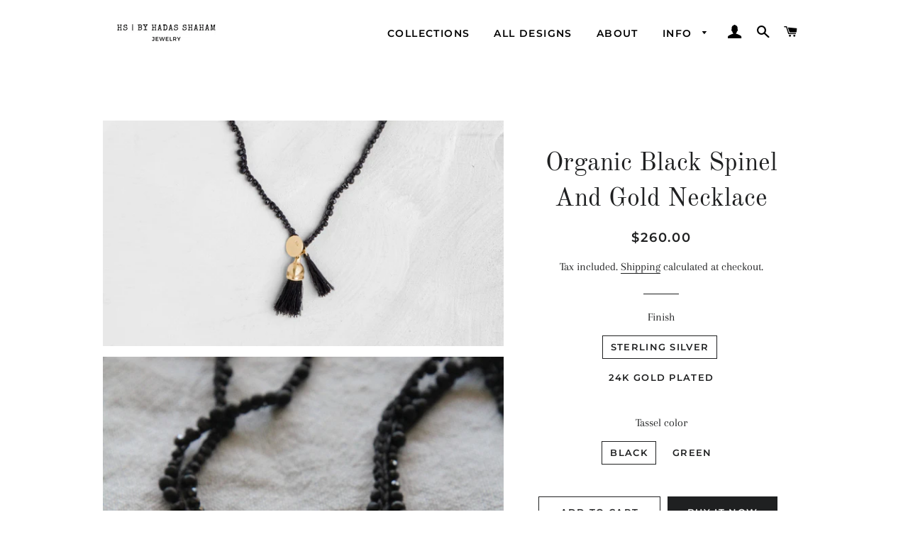

--- FILE ---
content_type: text/html; charset=utf-8
request_url: https://hadas-shaham.com/products/black-and-gold-necklace-organic-gold-pendant-spinel-necklace
body_size: 36396
content:
<!doctype html>
<html class="no-js" lang="en">
<head>

  <!-- Basic page needs ================================================== -->
  <meta charset="utf-8">
  <meta http-equiv="X-UA-Compatible" content="IE=edge,chrome=1">

  

  <!-- Title and description ================================================== -->
  <title>
  Organic Black Spinel And Gold Necklace – HS
  </title>

  
  <meta name="description" content="Gold tassel eucalyptus fruit shape pendent made of brass with 18K gold plating (nickel free) and special hand made knitted black cotton thread with spinel and black miyuki chain. This Gold &amp;amp; black unique necklace is handmade with great attention to details, the organic golden piece is cast originally from nature an">
  

  <!-- Helpers ================================================== -->
  <!-- /snippets/social-meta-tags.liquid -->




<meta property="og:site_name" content="HS">
<meta property="og:url" content="https://hadas-shaham.com/products/black-and-gold-necklace-organic-gold-pendant-spinel-necklace">
<meta property="og:title" content="Organic Black Spinel And Gold Necklace">
<meta property="og:type" content="product">
<meta property="og:description" content="Gold tassel eucalyptus fruit shape pendent made of brass with 18K gold plating (nickel free) and special hand made knitted black cotton thread with spinel and black miyuki chain. This Gold &amp;amp; black unique necklace is handmade with great attention to details, the organic golden piece is cast originally from nature an">

  <meta property="og:price:amount" content="260.00">
  <meta property="og:price:currency" content="USD">

<meta property="og:image" content="http://hadas-shaham.com/cdn/shop/products/il_fullxfull.1559459607_qs9b_72995c17-3480-4533-b18c-d9bdc1322916_1200x1200.jpg?v=1588092804"><meta property="og:image" content="http://hadas-shaham.com/cdn/shop/products/il_fullxfull.1985925238_o2eb_1200x1200.jpg?v=1588092805"><meta property="og:image" content="http://hadas-shaham.com/cdn/shop/products/il_fullxfull.1511995258_eqru_8a084c15-cb7c-44a7-b53b-502334a5dcb1_1200x1200.jpg?v=1588092805">
<meta property="og:image:secure_url" content="https://hadas-shaham.com/cdn/shop/products/il_fullxfull.1559459607_qs9b_72995c17-3480-4533-b18c-d9bdc1322916_1200x1200.jpg?v=1588092804"><meta property="og:image:secure_url" content="https://hadas-shaham.com/cdn/shop/products/il_fullxfull.1985925238_o2eb_1200x1200.jpg?v=1588092805"><meta property="og:image:secure_url" content="https://hadas-shaham.com/cdn/shop/products/il_fullxfull.1511995258_eqru_8a084c15-cb7c-44a7-b53b-502334a5dcb1_1200x1200.jpg?v=1588092805">


<meta name="twitter:card" content="summary_large_image">
<meta name="twitter:title" content="Organic Black Spinel And Gold Necklace">
<meta name="twitter:description" content="Gold tassel eucalyptus fruit shape pendent made of brass with 18K gold plating (nickel free) and special hand made knitted black cotton thread with spinel and black miyuki chain. This Gold &amp;amp; black unique necklace is handmade with great attention to details, the organic golden piece is cast originally from nature an">

  <link rel="canonical" href="https://hadas-shaham.com/products/black-and-gold-necklace-organic-gold-pendant-spinel-necklace">
  <meta name="viewport" content="width=device-width,initial-scale=1,shrink-to-fit=no">
  <meta name="theme-color" content="#1f2021">
  <style data-shopify>
  :root {
    --color-body-text: #1f2021;
    --color-body: #ffffff;
  }
</style>


  <!-- CSS ================================================== -->
  <link href="//hadas-shaham.com/cdn/shop/t/21/assets/timber.scss.css?v=28469322684868488401759332729" rel="stylesheet" type="text/css" media="all" />
  <link href="//hadas-shaham.com/cdn/shop/t/21/assets/theme.scss.css?v=131059329938566366781759332729" rel="stylesheet" type="text/css" media="all" />

  <!-- Sections ================================================== -->
  <script>
    window.theme = window.theme || {};
    theme.strings = {
      zoomClose: "Close (Esc)",
      zoomPrev: "Previous (Left arrow key)",
      zoomNext: "Next (Right arrow key)",
      moneyFormat: "\u003cspan class=money\u003e${{amount}}\u003c\/span\u003e",
      addressError: "Error looking up that address",
      addressNoResults: "No results for that address",
      addressQueryLimit: "You have exceeded the Google API usage limit. Consider upgrading to a \u003ca href=\"https:\/\/developers.google.com\/maps\/premium\/usage-limits\"\u003ePremium Plan\u003c\/a\u003e.",
      authError: "There was a problem authenticating your Google Maps account.",
      cartEmpty: "Your cart is currently empty.",
      cartCookie: "Enable cookies to use the shopping cart",
      cartSavings: "You're saving [savings]",
      productSlideLabel: "Slide [slide_number] of [slide_max]."
    };
    theme.settings = {
      cartType: "page",
      gridType: null
    };</script>

  <script src="//hadas-shaham.com/cdn/shop/t/21/assets/jquery-2.2.3.min.js?v=58211863146907186831649139167" type="text/javascript"></script>

  <script src="//hadas-shaham.com/cdn/shop/t/21/assets/lazysizes.min.js?v=155223123402716617051649139168" async="async"></script>

  <script src="//hadas-shaham.com/cdn/shop/t/21/assets/theme.js?v=65529078462347578181649139181" defer="defer"></script>

  <!-- Header hook for plugins ================================================== -->
  <script>window.performance && window.performance.mark && window.performance.mark('shopify.content_for_header.start');</script><meta name="google-site-verification" content="rD8cgTkJForp-j0n1FLXB40i0yEY2OOXRypACdIw5V0">
<meta name="google-site-verification" content="xG5q8zdtDfgvdNzS42v4fmvHSpQ1BgU511lKfwZsti4">
<meta id="shopify-digital-wallet" name="shopify-digital-wallet" content="/13914297/digital_wallets/dialog">
<meta name="shopify-checkout-api-token" content="8682f40dddb2d876af0b64303cfc9930">
<meta id="in-context-paypal-metadata" data-shop-id="13914297" data-venmo-supported="false" data-environment="production" data-locale="en_US" data-paypal-v4="true" data-currency="USD">
<link rel="alternate" type="application/json+oembed" href="https://hadas-shaham.com/products/black-and-gold-necklace-organic-gold-pendant-spinel-necklace.oembed">
<script async="async" src="/checkouts/internal/preloads.js?locale=en-US"></script>
<script id="shopify-features" type="application/json">{"accessToken":"8682f40dddb2d876af0b64303cfc9930","betas":["rich-media-storefront-analytics"],"domain":"hadas-shaham.com","predictiveSearch":true,"shopId":13914297,"locale":"en"}</script>
<script>var Shopify = Shopify || {};
Shopify.shop = "hadas-shaham.myshopify.com";
Shopify.locale = "en";
Shopify.currency = {"active":"USD","rate":"1.0"};
Shopify.country = "US";
Shopify.theme = {"name":"Copy of Brooklyn","id":129296990386,"schema_name":"Brooklyn","schema_version":"17.7.1","theme_store_id":730,"role":"main"};
Shopify.theme.handle = "null";
Shopify.theme.style = {"id":null,"handle":null};
Shopify.cdnHost = "hadas-shaham.com/cdn";
Shopify.routes = Shopify.routes || {};
Shopify.routes.root = "/";</script>
<script type="module">!function(o){(o.Shopify=o.Shopify||{}).modules=!0}(window);</script>
<script>!function(o){function n(){var o=[];function n(){o.push(Array.prototype.slice.apply(arguments))}return n.q=o,n}var t=o.Shopify=o.Shopify||{};t.loadFeatures=n(),t.autoloadFeatures=n()}(window);</script>
<script id="shop-js-analytics" type="application/json">{"pageType":"product"}</script>
<script defer="defer" async type="module" src="//hadas-shaham.com/cdn/shopifycloud/shop-js/modules/v2/client.init-shop-cart-sync_WVOgQShq.en.esm.js"></script>
<script defer="defer" async type="module" src="//hadas-shaham.com/cdn/shopifycloud/shop-js/modules/v2/chunk.common_C_13GLB1.esm.js"></script>
<script defer="defer" async type="module" src="//hadas-shaham.com/cdn/shopifycloud/shop-js/modules/v2/chunk.modal_CLfMGd0m.esm.js"></script>
<script type="module">
  await import("//hadas-shaham.com/cdn/shopifycloud/shop-js/modules/v2/client.init-shop-cart-sync_WVOgQShq.en.esm.js");
await import("//hadas-shaham.com/cdn/shopifycloud/shop-js/modules/v2/chunk.common_C_13GLB1.esm.js");
await import("//hadas-shaham.com/cdn/shopifycloud/shop-js/modules/v2/chunk.modal_CLfMGd0m.esm.js");

  window.Shopify.SignInWithShop?.initShopCartSync?.({"fedCMEnabled":true,"windoidEnabled":true});

</script>
<script id="__st">var __st={"a":13914297,"offset":7200,"reqid":"782aa5a2-d550-444a-a7b9-1b060ac47d1a-1769566648","pageurl":"hadas-shaham.com\/products\/black-and-gold-necklace-organic-gold-pendant-spinel-necklace","u":"7f3e9a98faab","p":"product","rtyp":"product","rid":4886690758791};</script>
<script>window.ShopifyPaypalV4VisibilityTracking = true;</script>
<script id="captcha-bootstrap">!function(){'use strict';const t='contact',e='account',n='new_comment',o=[[t,t],['blogs',n],['comments',n],[t,'customer']],c=[[e,'customer_login'],[e,'guest_login'],[e,'recover_customer_password'],[e,'create_customer']],r=t=>t.map((([t,e])=>`form[action*='/${t}']:not([data-nocaptcha='true']) input[name='form_type'][value='${e}']`)).join(','),a=t=>()=>t?[...document.querySelectorAll(t)].map((t=>t.form)):[];function s(){const t=[...o],e=r(t);return a(e)}const i='password',u='form_key',d=['recaptcha-v3-token','g-recaptcha-response','h-captcha-response',i],f=()=>{try{return window.sessionStorage}catch{return}},m='__shopify_v',_=t=>t.elements[u];function p(t,e,n=!1){try{const o=window.sessionStorage,c=JSON.parse(o.getItem(e)),{data:r}=function(t){const{data:e,action:n}=t;return t[m]||n?{data:e,action:n}:{data:t,action:n}}(c);for(const[e,n]of Object.entries(r))t.elements[e]&&(t.elements[e].value=n);n&&o.removeItem(e)}catch(o){console.error('form repopulation failed',{error:o})}}const l='form_type',E='cptcha';function T(t){t.dataset[E]=!0}const w=window,h=w.document,L='Shopify',v='ce_forms',y='captcha';let A=!1;((t,e)=>{const n=(g='f06e6c50-85a8-45c8-87d0-21a2b65856fe',I='https://cdn.shopify.com/shopifycloud/storefront-forms-hcaptcha/ce_storefront_forms_captcha_hcaptcha.v1.5.2.iife.js',D={infoText:'Protected by hCaptcha',privacyText:'Privacy',termsText:'Terms'},(t,e,n)=>{const o=w[L][v],c=o.bindForm;if(c)return c(t,g,e,D).then(n);var r;o.q.push([[t,g,e,D],n]),r=I,A||(h.body.append(Object.assign(h.createElement('script'),{id:'captcha-provider',async:!0,src:r})),A=!0)});var g,I,D;w[L]=w[L]||{},w[L][v]=w[L][v]||{},w[L][v].q=[],w[L][y]=w[L][y]||{},w[L][y].protect=function(t,e){n(t,void 0,e),T(t)},Object.freeze(w[L][y]),function(t,e,n,w,h,L){const[v,y,A,g]=function(t,e,n){const i=e?o:[],u=t?c:[],d=[...i,...u],f=r(d),m=r(i),_=r(d.filter((([t,e])=>n.includes(e))));return[a(f),a(m),a(_),s()]}(w,h,L),I=t=>{const e=t.target;return e instanceof HTMLFormElement?e:e&&e.form},D=t=>v().includes(t);t.addEventListener('submit',(t=>{const e=I(t);if(!e)return;const n=D(e)&&!e.dataset.hcaptchaBound&&!e.dataset.recaptchaBound,o=_(e),c=g().includes(e)&&(!o||!o.value);(n||c)&&t.preventDefault(),c&&!n&&(function(t){try{if(!f())return;!function(t){const e=f();if(!e)return;const n=_(t);if(!n)return;const o=n.value;o&&e.removeItem(o)}(t);const e=Array.from(Array(32),(()=>Math.random().toString(36)[2])).join('');!function(t,e){_(t)||t.append(Object.assign(document.createElement('input'),{type:'hidden',name:u})),t.elements[u].value=e}(t,e),function(t,e){const n=f();if(!n)return;const o=[...t.querySelectorAll(`input[type='${i}']`)].map((({name:t})=>t)),c=[...d,...o],r={};for(const[a,s]of new FormData(t).entries())c.includes(a)||(r[a]=s);n.setItem(e,JSON.stringify({[m]:1,action:t.action,data:r}))}(t,e)}catch(e){console.error('failed to persist form',e)}}(e),e.submit())}));const S=(t,e)=>{t&&!t.dataset[E]&&(n(t,e.some((e=>e===t))),T(t))};for(const o of['focusin','change'])t.addEventListener(o,(t=>{const e=I(t);D(e)&&S(e,y())}));const B=e.get('form_key'),M=e.get(l),P=B&&M;t.addEventListener('DOMContentLoaded',(()=>{const t=y();if(P)for(const e of t)e.elements[l].value===M&&p(e,B);[...new Set([...A(),...v().filter((t=>'true'===t.dataset.shopifyCaptcha))])].forEach((e=>S(e,t)))}))}(h,new URLSearchParams(w.location.search),n,t,e,['guest_login'])})(!0,!0)}();</script>
<script integrity="sha256-4kQ18oKyAcykRKYeNunJcIwy7WH5gtpwJnB7kiuLZ1E=" data-source-attribution="shopify.loadfeatures" defer="defer" src="//hadas-shaham.com/cdn/shopifycloud/storefront/assets/storefront/load_feature-a0a9edcb.js" crossorigin="anonymous"></script>
<script data-source-attribution="shopify.dynamic_checkout.dynamic.init">var Shopify=Shopify||{};Shopify.PaymentButton=Shopify.PaymentButton||{isStorefrontPortableWallets:!0,init:function(){window.Shopify.PaymentButton.init=function(){};var t=document.createElement("script");t.src="https://hadas-shaham.com/cdn/shopifycloud/portable-wallets/latest/portable-wallets.en.js",t.type="module",document.head.appendChild(t)}};
</script>
<script data-source-attribution="shopify.dynamic_checkout.buyer_consent">
  function portableWalletsHideBuyerConsent(e){var t=document.getElementById("shopify-buyer-consent"),n=document.getElementById("shopify-subscription-policy-button");t&&n&&(t.classList.add("hidden"),t.setAttribute("aria-hidden","true"),n.removeEventListener("click",e))}function portableWalletsShowBuyerConsent(e){var t=document.getElementById("shopify-buyer-consent"),n=document.getElementById("shopify-subscription-policy-button");t&&n&&(t.classList.remove("hidden"),t.removeAttribute("aria-hidden"),n.addEventListener("click",e))}window.Shopify?.PaymentButton&&(window.Shopify.PaymentButton.hideBuyerConsent=portableWalletsHideBuyerConsent,window.Shopify.PaymentButton.showBuyerConsent=portableWalletsShowBuyerConsent);
</script>
<script>
  function portableWalletsCleanup(e){e&&e.src&&console.error("Failed to load portable wallets script "+e.src);var t=document.querySelectorAll("shopify-accelerated-checkout .shopify-payment-button__skeleton, shopify-accelerated-checkout-cart .wallet-cart-button__skeleton"),e=document.getElementById("shopify-buyer-consent");for(let e=0;e<t.length;e++)t[e].remove();e&&e.remove()}function portableWalletsNotLoadedAsModule(e){e instanceof ErrorEvent&&"string"==typeof e.message&&e.message.includes("import.meta")&&"string"==typeof e.filename&&e.filename.includes("portable-wallets")&&(window.removeEventListener("error",portableWalletsNotLoadedAsModule),window.Shopify.PaymentButton.failedToLoad=e,"loading"===document.readyState?document.addEventListener("DOMContentLoaded",window.Shopify.PaymentButton.init):window.Shopify.PaymentButton.init())}window.addEventListener("error",portableWalletsNotLoadedAsModule);
</script>

<script type="module" src="https://hadas-shaham.com/cdn/shopifycloud/portable-wallets/latest/portable-wallets.en.js" onError="portableWalletsCleanup(this)" crossorigin="anonymous"></script>
<script nomodule>
  document.addEventListener("DOMContentLoaded", portableWalletsCleanup);
</script>

<link id="shopify-accelerated-checkout-styles" rel="stylesheet" media="screen" href="https://hadas-shaham.com/cdn/shopifycloud/portable-wallets/latest/accelerated-checkout-backwards-compat.css" crossorigin="anonymous">
<style id="shopify-accelerated-checkout-cart">
        #shopify-buyer-consent {
  margin-top: 1em;
  display: inline-block;
  width: 100%;
}

#shopify-buyer-consent.hidden {
  display: none;
}

#shopify-subscription-policy-button {
  background: none;
  border: none;
  padding: 0;
  text-decoration: underline;
  font-size: inherit;
  cursor: pointer;
}

#shopify-subscription-policy-button::before {
  box-shadow: none;
}

      </style>

<script>window.performance && window.performance.mark && window.performance.mark('shopify.content_for_header.end');</script>

  <script src="//hadas-shaham.com/cdn/shop/t/21/assets/modernizr.min.js?v=21391054748206432451649139169" type="text/javascript"></script>

  
  

  


<link rel="dns-prefetch" href="https://review.wsy400.com/">






  <script type="text/javascript" src="https://review.wsy400.com/scriptTag/star.js" defer="defer"></script>




  
    <link rel="stylesheet" href="https://review.wsy400.com/scriptTag/dadao_review.css" type="text/css" media="all">
    <script src="https://review.wsy400.com/scriptTag/dadao_review.js" defer="defer"></script>
  
  
  

  

  








<!-- BEGIN app block: shopify://apps/userway-website-accessibility/blocks/uw-widget-extension/bc2d8a34-1a37-451b-ab1a-271bc4e9daa7 -->




<script type="text/javascript" async="" src="https://cdn.userway.org/widget.js?account=Oj6ytdZFsx&amp;platfAppInstalledSiteId=3366347&amp;shop=hadas-shaham.com"></script>

<!-- END app block --><!-- BEGIN app block: shopify://apps/kaching-bundles/blocks/app-embed-block/6c637362-a106-4a32-94ac-94dcfd68cdb8 -->
<!-- Kaching Bundles App Embed -->

<!-- BEGIN app snippet: app-embed-content --><script>
  // Prevent duplicate initialization if both app embeds are enabled
  if (window.kachingBundlesAppEmbedLoaded) {
    console.warn('[Kaching Bundles] Multiple app embed blocks detected. Please disable one of them. Skipping duplicate initialization.');
  } else {
    window.kachingBundlesAppEmbedLoaded = true;
    window.kachingBundlesEnabled = true;
    window.kachingBundlesInitialized = false;

    // Allow calling kachingBundlesInitialize before the script is loaded
    (() => {
      let shouldInitialize = false;
      let realInitialize = null;

      window.kachingBundlesInitialize = () => {
        if (realInitialize) {
          realInitialize();
        } else {
          shouldInitialize = true;
        }
      };

      Object.defineProperty(window, '__kachingBundlesInitializeInternal', {
        set(fn) {
          realInitialize = fn;
          if (shouldInitialize) {
            shouldInitialize = false;
            fn();
          }
        },
        get() {
          return realInitialize;
        }
      });
    })();
  }
</script>

<script id="kaching-bundles-config" type="application/json">
  

  {
    "shopifyDomain": "hadas-shaham.myshopify.com",
    "moneyFormat": "\u003cspan class=money\u003e${{amount}}\u003c\/span\u003e",
    "locale": "en",
    "liquidLocale": "en",
    "country": "US",
    "currencyRate": 1,
    "marketId": 1289617586,
    "productId": 4886690758791,
    "storefrontAccessToken": null,
    "accessScopes": [],
    "customApiHost": null,
    "keepQuantityInput": false,
    "ignoreDeselect": false,
    "ignoreUnitPrice": false,
    "requireCustomerLogin": false,
    "abTestsRunning": false,
    "webPixel": false,
    "b2bCustomer": false,
    "isLoggedIn": false,
    "isDeprecatedAppEmbed": false,
    "preview": false,
    "defaultTranslations": {
      "system.out_of_stock": "There\u0026#39;s not enough items in our stock, please select smaller bundle.",
      "system.invalid_variant": "Sorry, this is not currently available.",
      "system.unavailable_option_value": "Unavailable"
    },
    "customSelectors": {
      "quantity": null,
      "addToCartButton": null,
      "variantPicker": null,
      "price": null,
      "priceCompare": null
    },
    "shopCustomStyles": "",
    "featureFlags": {"native_swatches_disabled":true,"remove_variant_change_delay":false,"legacy_saved_percentage":false,"discount_function_v4":true,"update_native_price":false}

  }
</script>



<link rel="modulepreload" href="https://cdn.shopify.com/extensions/019c00a0-0959-76cb-8c95-a5e1607b75c1/kaching-bundles-1569/assets/kaching-bundles.js" crossorigin="anonymous" fetchpriority="high">
<script type="module" src="https://cdn.shopify.com/extensions/019c00a0-0959-76cb-8c95-a5e1607b75c1/kaching-bundles-1569/assets/loader.js" crossorigin="anonymous" fetchpriority="high"></script>
<link rel="stylesheet" href="https://cdn.shopify.com/extensions/019c00a0-0959-76cb-8c95-a5e1607b75c1/kaching-bundles-1569/assets/kaching-bundles.css" media="print" onload="this.media='all'" fetchpriority="high">

<style>
  .kaching-bundles__block {
    display: none;
  }

  .kaching-bundles-sticky-atc {
    display: none;
  }
</style>

<!-- BEGIN app snippet: product -->
  <script class="kaching-bundles-product" data-product-id="4886690758791" data-main="true" type="application/json">
    {
      "id": 4886690758791,
      "handle": "black-and-gold-necklace-organic-gold-pendant-spinel-necklace",
      "url": "\/products\/black-and-gold-necklace-organic-gold-pendant-spinel-necklace",
      "availableForSale": true,
      "title": "Organic Black Spinel And Gold Necklace",
      "image": "\/\/hadas-shaham.com\/cdn\/shop\/products\/il_fullxfull.1559459607_qs9b_72995c17-3480-4533-b18c-d9bdc1322916.jpg?height=200\u0026v=1588092804",
      "collectionIds": [183411409031],
      "options": [
        
          {
            "defaultName": "Finish",
            "name": "Finish",
            "position": 1,
            "optionValues": [
              
                {
                  "id": 1014504030386,
                  "defaultName": "Sterling silver",
                  "name": "Sterling silver",
                  "swatch": {
                    "color": null,
                    "image": null
                  }
                },
              
                {
                  "id": 1014504063154,
                  "defaultName": "24K gold plated",
                  "name": "24K gold plated",
                  "swatch": {
                    "color": null,
                    "image": null
                  }
                }
              
            ]
          },
        
          {
            "defaultName": "Tassel color",
            "name": "Tassel color",
            "position": 2,
            "optionValues": [
              
                {
                  "id": 1014504095922,
                  "defaultName": "Black",
                  "name": "Black",
                  "swatch": {
                    "color": null,
                    "image": null
                  }
                },
              
                {
                  "id": 1014504128690,
                  "defaultName": "Green",
                  "name": "Green",
                  "swatch": {
                    "color": null,
                    "image": null
                  }
                }
              
            ]
          }
        
      ],
      "selectedVariantId": 33794982838407,
      "variants": [
        
          {
            "id": 33794982838407,
            "availableForSale": true,
            "price": 26000,
            "compareAtPrice": null,
            "options": ["Sterling silver","Black"],
            "imageId": null,
            "image": null,
            "inventoryManagement": "shopify",
            "inventoryPolicy": "continue",
            "inventoryQuantity": 1,
            "unitPriceQuantityValue": null,
            "unitPriceQuantityUnit": null,
            "unitPriceReferenceValue": null,
            "unitPriceReferenceUnit": null,
            "sellingPlans": [
              
            ]
          },
        
          {
            "id": 33794982871175,
            "availableForSale": true,
            "price": 26000,
            "compareAtPrice": null,
            "options": ["Sterling silver","Green"],
            "imageId": null,
            "image": null,
            "inventoryManagement": "shopify",
            "inventoryPolicy": "continue",
            "inventoryQuantity": 1,
            "unitPriceQuantityValue": null,
            "unitPriceQuantityUnit": null,
            "unitPriceReferenceValue": null,
            "unitPriceReferenceUnit": null,
            "sellingPlans": [
              
            ]
          },
        
          {
            "id": 33794982903943,
            "availableForSale": true,
            "price": 27000,
            "compareAtPrice": null,
            "options": ["24K gold plated","Black"],
            "imageId": null,
            "image": null,
            "inventoryManagement": "shopify",
            "inventoryPolicy": "continue",
            "inventoryQuantity": 1,
            "unitPriceQuantityValue": null,
            "unitPriceQuantityUnit": null,
            "unitPriceReferenceValue": null,
            "unitPriceReferenceUnit": null,
            "sellingPlans": [
              
            ]
          },
        
          {
            "id": 33794982936711,
            "availableForSale": true,
            "price": 27000,
            "compareAtPrice": null,
            "options": ["24K gold plated","Green"],
            "imageId": null,
            "image": null,
            "inventoryManagement": "shopify",
            "inventoryPolicy": "continue",
            "inventoryQuantity": 1,
            "unitPriceQuantityValue": null,
            "unitPriceQuantityUnit": null,
            "unitPriceReferenceValue": null,
            "unitPriceReferenceUnit": null,
            "sellingPlans": [
              
            ]
          }
        
      ],
      "requiresSellingPlan": false,
      "sellingPlans": [
        
      ],
      "isNativeBundle": null,
      "metafields": {
        "text": null,
        "text2": null,
        "text3": null,
        "text4": null
      },
      "legacyMetafields": {
        "kaching_bundles": {
          "text": null,
          "text2": null
        }
      }
    }
  </script>

<!-- END app snippet --><!-- BEGIN app snippet: deal_blocks -->
  

  
    
      
    
  

  
    
  

  
    
  

  
    <script class="kaching-bundles-deal-block-settings" data-product-id="4886690758791" type="application/json"></script>
  

  

<!-- END app snippet -->


<!-- END app snippet -->

<!-- Kaching Bundles App Embed End -->


<!-- END app block --><!-- BEGIN app block: shopify://apps/judge-me-reviews/blocks/judgeme_core/61ccd3b1-a9f2-4160-9fe9-4fec8413e5d8 --><!-- Start of Judge.me Core -->






<link rel="dns-prefetch" href="https://cdnwidget.judge.me">
<link rel="dns-prefetch" href="https://cdn.judge.me">
<link rel="dns-prefetch" href="https://cdn1.judge.me">
<link rel="dns-prefetch" href="https://api.judge.me">

<script data-cfasync='false' class='jdgm-settings-script'>window.jdgmSettings={"pagination":5,"disable_web_reviews":false,"badge_no_review_text":"No reviews","badge_n_reviews_text":"{{ n }} review/reviews","badge_star_color":"#555555","hide_badge_preview_if_no_reviews":true,"badge_hide_text":false,"enforce_center_preview_badge":false,"widget_title":"Customer Reviews","widget_open_form_text":"Write a review","widget_close_form_text":"Cancel review","widget_refresh_page_text":"Refresh page","widget_summary_text":"Based on {{ number_of_reviews }} review/reviews","widget_no_review_text":"Be the first to write a review","widget_name_field_text":"Display name","widget_verified_name_field_text":"Verified Name (public)","widget_name_placeholder_text":"Display name","widget_required_field_error_text":"This field is required.","widget_email_field_text":"Email address","widget_verified_email_field_text":"Verified Email (private, can not be edited)","widget_email_placeholder_text":"Your email address","widget_email_field_error_text":"Please enter a valid email address.","widget_rating_field_text":"Rating","widget_review_title_field_text":"Review Title","widget_review_title_placeholder_text":"Give your review a title","widget_review_body_field_text":"Review content","widget_review_body_placeholder_text":"Start writing here...","widget_pictures_field_text":"Picture/Video (optional)","widget_submit_review_text":"Submit Review","widget_submit_verified_review_text":"Submit Verified Review","widget_submit_success_msg_with_auto_publish":"Thank you! Please refresh the page in a few moments to see your review. You can remove or edit your review by logging into \u003ca href='https://judge.me/login' target='_blank' rel='nofollow noopener'\u003eJudge.me\u003c/a\u003e","widget_submit_success_msg_no_auto_publish":"Thank you! Your review will be published as soon as it is approved by the shop admin. You can remove or edit your review by logging into \u003ca href='https://judge.me/login' target='_blank' rel='nofollow noopener'\u003eJudge.me\u003c/a\u003e","widget_show_default_reviews_out_of_total_text":"Showing {{ n_reviews_shown }} out of {{ n_reviews }} reviews.","widget_show_all_link_text":"Show all","widget_show_less_link_text":"Show less","widget_author_said_text":"{{ reviewer_name }} said:","widget_days_text":"{{ n }} days ago","widget_weeks_text":"{{ n }} week/weeks ago","widget_months_text":"{{ n }} month/months ago","widget_years_text":"{{ n }} year/years ago","widget_yesterday_text":"Yesterday","widget_today_text":"Today","widget_replied_text":"\u003e\u003e {{ shop_name }} replied:","widget_read_more_text":"Read more","widget_reviewer_name_as_initial":"","widget_rating_filter_color":"#fbcd0a","widget_rating_filter_see_all_text":"See all reviews","widget_sorting_most_recent_text":"Most Recent","widget_sorting_highest_rating_text":"Highest Rating","widget_sorting_lowest_rating_text":"Lowest Rating","widget_sorting_with_pictures_text":"Only Pictures","widget_sorting_most_helpful_text":"Most Helpful","widget_open_question_form_text":"Ask a question","widget_reviews_subtab_text":"Reviews","widget_questions_subtab_text":"Questions","widget_question_label_text":"Question","widget_answer_label_text":"Answer","widget_question_placeholder_text":"Write your question here","widget_submit_question_text":"Submit Question","widget_question_submit_success_text":"Thank you for your question! We will notify you once it gets answered.","widget_star_color":"#555555","verified_badge_text":"Verified","verified_badge_bg_color":"","verified_badge_text_color":"","verified_badge_placement":"left-of-reviewer-name","widget_review_max_height":"","widget_hide_border":false,"widget_social_share":false,"widget_thumb":false,"widget_review_location_show":false,"widget_location_format":"","all_reviews_include_out_of_store_products":true,"all_reviews_out_of_store_text":"(out of store)","all_reviews_pagination":100,"all_reviews_product_name_prefix_text":"about","enable_review_pictures":true,"enable_question_anwser":false,"widget_theme":"default","review_date_format":"mm/dd/yyyy","default_sort_method":"most-recent","widget_product_reviews_subtab_text":"Product Reviews","widget_shop_reviews_subtab_text":"Shop Reviews","widget_other_products_reviews_text":"Reviews for other products","widget_store_reviews_subtab_text":"Store reviews","widget_no_store_reviews_text":"This store hasn't received any reviews yet","widget_web_restriction_product_reviews_text":"This product hasn't received any reviews yet","widget_no_items_text":"No items found","widget_show_more_text":"Show more","widget_write_a_store_review_text":"Write a Store Review","widget_other_languages_heading":"Reviews in Other Languages","widget_translate_review_text":"Translate review to {{ language }}","widget_translating_review_text":"Translating...","widget_show_original_translation_text":"Show original ({{ language }})","widget_translate_review_failed_text":"Review couldn't be translated.","widget_translate_review_retry_text":"Retry","widget_translate_review_try_again_later_text":"Try again later","show_product_url_for_grouped_product":false,"widget_sorting_pictures_first_text":"Pictures First","show_pictures_on_all_rev_page_mobile":false,"show_pictures_on_all_rev_page_desktop":false,"floating_tab_hide_mobile_install_preference":false,"floating_tab_button_name":"★ Reviews","floating_tab_title":"Let customers speak for us","floating_tab_button_color":"","floating_tab_button_background_color":"","floating_tab_url":"","floating_tab_url_enabled":false,"floating_tab_tab_style":"text","all_reviews_text_badge_text":"Customers rate us {{ shop.metafields.judgeme.all_reviews_rating | round: 1 }}/5 based on {{ shop.metafields.judgeme.all_reviews_count }} reviews.","all_reviews_text_badge_text_branded_style":"{{ shop.metafields.judgeme.all_reviews_rating | round: 1 }} out of 5 stars based on {{ shop.metafields.judgeme.all_reviews_count }} reviews","is_all_reviews_text_badge_a_link":false,"show_stars_for_all_reviews_text_badge":false,"all_reviews_text_badge_url":"","all_reviews_text_style":"branded","all_reviews_text_color_style":"judgeme_brand_color","all_reviews_text_color":"#108474","all_reviews_text_show_jm_brand":false,"featured_carousel_show_header":true,"featured_carousel_title":"Let customers speak for us","testimonials_carousel_title":"Customers are saying","videos_carousel_title":"Real customer stories","cards_carousel_title":"Customers are saying","featured_carousel_count_text":"from {{ n }} reviews","featured_carousel_add_link_to_all_reviews_page":true,"featured_carousel_url":"","featured_carousel_show_images":true,"featured_carousel_autoslide_interval":5,"featured_carousel_arrows_on_the_sides":false,"featured_carousel_height":250,"featured_carousel_width":80,"featured_carousel_image_size":0,"featured_carousel_image_height":250,"featured_carousel_arrow_color":"#eeeeee","verified_count_badge_style":"branded","verified_count_badge_orientation":"horizontal","verified_count_badge_color_style":"judgeme_brand_color","verified_count_badge_color":"#108474","is_verified_count_badge_a_link":false,"verified_count_badge_url":"","verified_count_badge_show_jm_brand":true,"widget_rating_preset_default":5,"widget_first_sub_tab":"product-reviews","widget_show_histogram":true,"widget_histogram_use_custom_color":false,"widget_pagination_use_custom_color":false,"widget_star_use_custom_color":false,"widget_verified_badge_use_custom_color":false,"widget_write_review_use_custom_color":false,"picture_reminder_submit_button":"Upload Pictures","enable_review_videos":false,"mute_video_by_default":false,"widget_sorting_videos_first_text":"Videos First","widget_review_pending_text":"Pending","featured_carousel_items_for_large_screen":3,"social_share_options_order":"Facebook,Twitter","remove_microdata_snippet":false,"disable_json_ld":false,"enable_json_ld_products":false,"preview_badge_show_question_text":false,"preview_badge_no_question_text":"No questions","preview_badge_n_question_text":"{{ number_of_questions }} question/questions","qa_badge_show_icon":false,"qa_badge_position":"same-row","remove_judgeme_branding":false,"widget_add_search_bar":false,"widget_search_bar_placeholder":"Search","widget_sorting_verified_only_text":"Verified only","featured_carousel_theme":"default","featured_carousel_show_rating":true,"featured_carousel_show_title":true,"featured_carousel_show_body":true,"featured_carousel_show_date":true,"featured_carousel_show_reviewer":true,"featured_carousel_show_product":true,"featured_carousel_header_background_color":"#108474","featured_carousel_header_text_color":"#ffffff","featured_carousel_name_product_separator":"reviewed","featured_carousel_full_star_background":"#108474","featured_carousel_empty_star_background":"#dadada","featured_carousel_vertical_theme_background":"#f9fafb","featured_carousel_verified_badge_enable":true,"featured_carousel_verified_badge_color":"#108474","featured_carousel_border_style":"round","featured_carousel_review_line_length_limit":3,"featured_carousel_more_reviews_button_text":"Read more reviews","featured_carousel_view_product_button_text":"View product","all_reviews_page_load_reviews_on":"scroll","all_reviews_page_load_more_text":"Load More Reviews","disable_fb_tab_reviews":false,"enable_ajax_cdn_cache":false,"widget_advanced_speed_features":5,"widget_public_name_text":"displayed publicly like","default_reviewer_name":"John Smith","default_reviewer_name_has_non_latin":true,"widget_reviewer_anonymous":"Anonymous","medals_widget_title":"Judge.me Review Medals","medals_widget_background_color":"#f9fafb","medals_widget_position":"footer_all_pages","medals_widget_border_color":"#f9fafb","medals_widget_verified_text_position":"left","medals_widget_use_monochromatic_version":false,"medals_widget_elements_color":"#108474","show_reviewer_avatar":true,"widget_invalid_yt_video_url_error_text":"Not a YouTube video URL","widget_max_length_field_error_text":"Please enter no more than {0} characters.","widget_show_country_flag":false,"widget_show_collected_via_shop_app":true,"widget_verified_by_shop_badge_style":"light","widget_verified_by_shop_text":"Verified by Shop","widget_show_photo_gallery":false,"widget_load_with_code_splitting":true,"widget_ugc_install_preference":false,"widget_ugc_title":"Made by us, Shared by you","widget_ugc_subtitle":"Tag us to see your picture featured in our page","widget_ugc_arrows_color":"#ffffff","widget_ugc_primary_button_text":"Buy Now","widget_ugc_primary_button_background_color":"#108474","widget_ugc_primary_button_text_color":"#ffffff","widget_ugc_primary_button_border_width":"0","widget_ugc_primary_button_border_style":"none","widget_ugc_primary_button_border_color":"#108474","widget_ugc_primary_button_border_radius":"25","widget_ugc_secondary_button_text":"Load More","widget_ugc_secondary_button_background_color":"#ffffff","widget_ugc_secondary_button_text_color":"#108474","widget_ugc_secondary_button_border_width":"2","widget_ugc_secondary_button_border_style":"solid","widget_ugc_secondary_button_border_color":"#108474","widget_ugc_secondary_button_border_radius":"25","widget_ugc_reviews_button_text":"View Reviews","widget_ugc_reviews_button_background_color":"#ffffff","widget_ugc_reviews_button_text_color":"#108474","widget_ugc_reviews_button_border_width":"2","widget_ugc_reviews_button_border_style":"solid","widget_ugc_reviews_button_border_color":"#108474","widget_ugc_reviews_button_border_radius":"25","widget_ugc_reviews_button_link_to":"judgeme-reviews-page","widget_ugc_show_post_date":true,"widget_ugc_max_width":"800","widget_rating_metafield_value_type":true,"widget_primary_color":"#555555","widget_enable_secondary_color":false,"widget_secondary_color":"#edf5f5","widget_summary_average_rating_text":"{{ average_rating }} out of 5","widget_media_grid_title":"Customer photos \u0026 videos","widget_media_grid_see_more_text":"See more","widget_round_style":false,"widget_show_product_medals":true,"widget_verified_by_judgeme_text":"Verified by Judge.me","widget_show_store_medals":true,"widget_verified_by_judgeme_text_in_store_medals":"Verified by Judge.me","widget_media_field_exceed_quantity_message":"Sorry, we can only accept {{ max_media }} for one review.","widget_media_field_exceed_limit_message":"{{ file_name }} is too large, please select a {{ media_type }} less than {{ size_limit }}MB.","widget_review_submitted_text":"Review Submitted!","widget_question_submitted_text":"Question Submitted!","widget_close_form_text_question":"Cancel","widget_write_your_answer_here_text":"Write your answer here","widget_enabled_branded_link":true,"widget_show_collected_by_judgeme":false,"widget_reviewer_name_color":"","widget_write_review_text_color":"","widget_write_review_bg_color":"","widget_collected_by_judgeme_text":"collected by Judge.me","widget_pagination_type":"standard","widget_load_more_text":"Load More","widget_load_more_color":"#108474","widget_full_review_text":"Full Review","widget_read_more_reviews_text":"Read More Reviews","widget_read_questions_text":"Read Questions","widget_questions_and_answers_text":"Questions \u0026 Answers","widget_verified_by_text":"Verified by","widget_verified_text":"Verified","widget_number_of_reviews_text":"{{ number_of_reviews }} reviews","widget_back_button_text":"Back","widget_next_button_text":"Next","widget_custom_forms_filter_button":"Filters","custom_forms_style":"horizontal","widget_show_review_information":false,"how_reviews_are_collected":"How reviews are collected?","widget_show_review_keywords":false,"widget_gdpr_statement":"How we use your data: We'll only contact you about the review you left, and only if necessary. By submitting your review, you agree to Judge.me's \u003ca href='https://judge.me/terms' target='_blank' rel='nofollow noopener'\u003eterms\u003c/a\u003e, \u003ca href='https://judge.me/privacy' target='_blank' rel='nofollow noopener'\u003eprivacy\u003c/a\u003e and \u003ca href='https://judge.me/content-policy' target='_blank' rel='nofollow noopener'\u003econtent\u003c/a\u003e policies.","widget_multilingual_sorting_enabled":false,"widget_translate_review_content_enabled":false,"widget_translate_review_content_method":"manual","popup_widget_review_selection":"automatically_with_pictures","popup_widget_round_border_style":true,"popup_widget_show_title":true,"popup_widget_show_body":true,"popup_widget_show_reviewer":false,"popup_widget_show_product":true,"popup_widget_show_pictures":true,"popup_widget_use_review_picture":true,"popup_widget_show_on_home_page":true,"popup_widget_show_on_product_page":true,"popup_widget_show_on_collection_page":true,"popup_widget_show_on_cart_page":true,"popup_widget_position":"bottom_left","popup_widget_first_review_delay":5,"popup_widget_duration":5,"popup_widget_interval":5,"popup_widget_review_count":5,"popup_widget_hide_on_mobile":true,"review_snippet_widget_round_border_style":true,"review_snippet_widget_card_color":"#FFFFFF","review_snippet_widget_slider_arrows_background_color":"#FFFFFF","review_snippet_widget_slider_arrows_color":"#000000","review_snippet_widget_star_color":"#108474","show_product_variant":false,"all_reviews_product_variant_label_text":"Variant: ","widget_show_verified_branding":true,"widget_ai_summary_title":"Customers say","widget_ai_summary_disclaimer":"AI-powered review summary based on recent customer reviews","widget_show_ai_summary":false,"widget_show_ai_summary_bg":false,"widget_show_review_title_input":false,"redirect_reviewers_invited_via_email":"external_form","request_store_review_after_product_review":false,"request_review_other_products_in_order":false,"review_form_color_scheme":"default","review_form_corner_style":"square","review_form_star_color":{},"review_form_text_color":"#333333","review_form_background_color":"#ffffff","review_form_field_background_color":"#fafafa","review_form_button_color":{},"review_form_button_text_color":"#ffffff","review_form_modal_overlay_color":"#000000","review_content_screen_title_text":"How would you rate this product?","review_content_introduction_text":"We would love it if you would share a bit about your experience.","store_review_form_title_text":"How would you rate this store?","store_review_form_introduction_text":"We would love it if you would share a bit about your experience.","show_review_guidance_text":true,"one_star_review_guidance_text":"Poor","five_star_review_guidance_text":"Great","customer_information_screen_title_text":"About you","customer_information_introduction_text":"Please tell us more about you.","custom_questions_screen_title_text":"Your experience in more detail","custom_questions_introduction_text":"Here are a few questions to help us understand more about your experience.","review_submitted_screen_title_text":"Thanks for your review!","review_submitted_screen_thank_you_text":"We are processing it and it will appear on the store soon.","review_submitted_screen_email_verification_text":"Please confirm your email by clicking the link we just sent you. This helps us keep reviews authentic.","review_submitted_request_store_review_text":"Would you like to share your experience of shopping with us?","review_submitted_review_other_products_text":"Would you like to review these products?","store_review_screen_title_text":"Would you like to share your experience of shopping with us?","store_review_introduction_text":"We value your feedback and use it to improve. Please share any thoughts or suggestions you have.","reviewer_media_screen_title_picture_text":"Share a picture","reviewer_media_introduction_picture_text":"Upload a photo to support your review.","reviewer_media_screen_title_video_text":"Share a video","reviewer_media_introduction_video_text":"Upload a video to support your review.","reviewer_media_screen_title_picture_or_video_text":"Share a picture or video","reviewer_media_introduction_picture_or_video_text":"Upload a photo or video to support your review.","reviewer_media_youtube_url_text":"Paste your Youtube URL here","advanced_settings_next_step_button_text":"Next","advanced_settings_close_review_button_text":"Close","modal_write_review_flow":true,"write_review_flow_required_text":"Required","write_review_flow_privacy_message_text":"We respect your privacy.","write_review_flow_anonymous_text":"Post review as anonymous","write_review_flow_visibility_text":"This won't be visible to other customers.","write_review_flow_multiple_selection_help_text":"Select as many as you like","write_review_flow_single_selection_help_text":"Select one option","write_review_flow_required_field_error_text":"This field is required","write_review_flow_invalid_email_error_text":"Please enter a valid email address","write_review_flow_max_length_error_text":"Max. {{ max_length }} characters.","write_review_flow_media_upload_text":"\u003cb\u003eClick to upload\u003c/b\u003e or drag and drop","write_review_flow_gdpr_statement":"We'll only contact you about your review if necessary. By submitting your review, you agree to our \u003ca href='https://judge.me/terms' target='_blank' rel='nofollow noopener'\u003eterms and conditions\u003c/a\u003e and \u003ca href='https://judge.me/privacy' target='_blank' rel='nofollow noopener'\u003eprivacy policy\u003c/a\u003e.","rating_only_reviews_enabled":false,"show_negative_reviews_help_screen":false,"new_review_flow_help_screen_rating_threshold":3,"negative_review_resolution_screen_title_text":"Tell us more","negative_review_resolution_text":"Your experience matters to us. If there were issues with your purchase, we're here to help. Feel free to reach out to us, we'd love the opportunity to make things right.","negative_review_resolution_button_text":"Contact us","negative_review_resolution_proceed_with_review_text":"Leave a review","negative_review_resolution_subject":"Issue with purchase from {{ shop_name }}.{{ order_name }}","preview_badge_collection_page_install_status":false,"widget_review_custom_css":"","preview_badge_custom_css":"","preview_badge_stars_count":"5-stars","featured_carousel_custom_css":"","floating_tab_custom_css":"","all_reviews_widget_custom_css":"","medals_widget_custom_css":"","verified_badge_custom_css":"","all_reviews_text_custom_css":"","transparency_badges_collected_via_store_invite":false,"transparency_badges_from_another_provider":false,"transparency_badges_collected_from_store_visitor":false,"transparency_badges_collected_by_verified_review_provider":false,"transparency_badges_earned_reward":false,"transparency_badges_collected_via_store_invite_text":"Review collected via store invitation","transparency_badges_from_another_provider_text":"Review collected from another provider","transparency_badges_collected_from_store_visitor_text":"Review collected from a store visitor","transparency_badges_written_in_google_text":"Review written in Google","transparency_badges_written_in_etsy_text":"Review written in Etsy","transparency_badges_written_in_shop_app_text":"Review written in Shop App","transparency_badges_earned_reward_text":"Review earned a reward for future purchase","product_review_widget_per_page":10,"widget_store_review_label_text":"Review about the store","checkout_comment_extension_title_on_product_page":"Customer Comments","checkout_comment_extension_num_latest_comment_show":5,"checkout_comment_extension_format":"name_and_timestamp","checkout_comment_customer_name":"last_initial","checkout_comment_comment_notification":true,"preview_badge_collection_page_install_preference":false,"preview_badge_home_page_install_preference":false,"preview_badge_product_page_install_preference":false,"review_widget_install_preference":"","review_carousel_install_preference":false,"floating_reviews_tab_install_preference":"none","verified_reviews_count_badge_install_preference":false,"all_reviews_text_install_preference":false,"review_widget_best_location":false,"judgeme_medals_install_preference":false,"review_widget_revamp_enabled":false,"review_widget_qna_enabled":false,"review_widget_header_theme":"minimal","review_widget_widget_title_enabled":true,"review_widget_header_text_size":"medium","review_widget_header_text_weight":"regular","review_widget_average_rating_style":"compact","review_widget_bar_chart_enabled":true,"review_widget_bar_chart_type":"numbers","review_widget_bar_chart_style":"standard","review_widget_expanded_media_gallery_enabled":false,"review_widget_reviews_section_theme":"standard","review_widget_image_style":"thumbnails","review_widget_review_image_ratio":"square","review_widget_stars_size":"medium","review_widget_verified_badge":"standard_text","review_widget_review_title_text_size":"medium","review_widget_review_text_size":"medium","review_widget_review_text_length":"medium","review_widget_number_of_columns_desktop":3,"review_widget_carousel_transition_speed":5,"review_widget_custom_questions_answers_display":"always","review_widget_button_text_color":"#FFFFFF","review_widget_text_color":"#000000","review_widget_lighter_text_color":"#7B7B7B","review_widget_corner_styling":"soft","review_widget_review_word_singular":"review","review_widget_review_word_plural":"reviews","review_widget_voting_label":"Helpful?","review_widget_shop_reply_label":"Reply from {{ shop_name }}:","review_widget_filters_title":"Filters","qna_widget_question_word_singular":"Question","qna_widget_question_word_plural":"Questions","qna_widget_answer_reply_label":"Answer from {{ answerer_name }}:","qna_content_screen_title_text":"Ask a question about this product","qna_widget_question_required_field_error_text":"Please enter your question.","qna_widget_flow_gdpr_statement":"We'll only contact you about your question if necessary. By submitting your question, you agree to our \u003ca href='https://judge.me/terms' target='_blank' rel='nofollow noopener'\u003eterms and conditions\u003c/a\u003e and \u003ca href='https://judge.me/privacy' target='_blank' rel='nofollow noopener'\u003eprivacy policy\u003c/a\u003e.","qna_widget_question_submitted_text":"Thanks for your question!","qna_widget_close_form_text_question":"Close","qna_widget_question_submit_success_text":"We’ll notify you by email when your question is answered.","all_reviews_widget_v2025_enabled":false,"all_reviews_widget_v2025_header_theme":"default","all_reviews_widget_v2025_widget_title_enabled":true,"all_reviews_widget_v2025_header_text_size":"medium","all_reviews_widget_v2025_header_text_weight":"regular","all_reviews_widget_v2025_average_rating_style":"compact","all_reviews_widget_v2025_bar_chart_enabled":true,"all_reviews_widget_v2025_bar_chart_type":"numbers","all_reviews_widget_v2025_bar_chart_style":"standard","all_reviews_widget_v2025_expanded_media_gallery_enabled":false,"all_reviews_widget_v2025_show_store_medals":true,"all_reviews_widget_v2025_show_photo_gallery":true,"all_reviews_widget_v2025_show_review_keywords":false,"all_reviews_widget_v2025_show_ai_summary":false,"all_reviews_widget_v2025_show_ai_summary_bg":false,"all_reviews_widget_v2025_add_search_bar":false,"all_reviews_widget_v2025_default_sort_method":"most-recent","all_reviews_widget_v2025_reviews_per_page":10,"all_reviews_widget_v2025_reviews_section_theme":"default","all_reviews_widget_v2025_image_style":"thumbnails","all_reviews_widget_v2025_review_image_ratio":"square","all_reviews_widget_v2025_stars_size":"medium","all_reviews_widget_v2025_verified_badge":"bold_badge","all_reviews_widget_v2025_review_title_text_size":"medium","all_reviews_widget_v2025_review_text_size":"medium","all_reviews_widget_v2025_review_text_length":"medium","all_reviews_widget_v2025_number_of_columns_desktop":3,"all_reviews_widget_v2025_carousel_transition_speed":5,"all_reviews_widget_v2025_custom_questions_answers_display":"always","all_reviews_widget_v2025_show_product_variant":false,"all_reviews_widget_v2025_show_reviewer_avatar":true,"all_reviews_widget_v2025_reviewer_name_as_initial":"","all_reviews_widget_v2025_review_location_show":false,"all_reviews_widget_v2025_location_format":"","all_reviews_widget_v2025_show_country_flag":false,"all_reviews_widget_v2025_verified_by_shop_badge_style":"light","all_reviews_widget_v2025_social_share":false,"all_reviews_widget_v2025_social_share_options_order":"Facebook,Twitter,LinkedIn,Pinterest","all_reviews_widget_v2025_pagination_type":"standard","all_reviews_widget_v2025_button_text_color":"#FFFFFF","all_reviews_widget_v2025_text_color":"#000000","all_reviews_widget_v2025_lighter_text_color":"#7B7B7B","all_reviews_widget_v2025_corner_styling":"soft","all_reviews_widget_v2025_title":"Customer reviews","all_reviews_widget_v2025_ai_summary_title":"Customers say about this store","all_reviews_widget_v2025_no_review_text":"Be the first to write a review","platform":"shopify","branding_url":"https://app.judge.me/reviews","branding_text":"Powered by Judge.me","locale":"en","reply_name":"HS","widget_version":"3.0","footer":true,"autopublish":false,"review_dates":true,"enable_custom_form":false,"shop_locale":"en","enable_multi_locales_translations":true,"show_review_title_input":false,"review_verification_email_status":"always","can_be_branded":false,"reply_name_text":"HS"};</script> <style class='jdgm-settings-style'>.jdgm-xx{left:0}:root{--jdgm-primary-color: #555;--jdgm-secondary-color: rgba(85,85,85,0.1);--jdgm-star-color: #555;--jdgm-write-review-text-color: white;--jdgm-write-review-bg-color: #555555;--jdgm-paginate-color: #555;--jdgm-border-radius: 0;--jdgm-reviewer-name-color: #555555}.jdgm-histogram__bar-content{background-color:#555}.jdgm-rev[data-verified-buyer=true] .jdgm-rev__icon.jdgm-rev__icon:after,.jdgm-rev__buyer-badge.jdgm-rev__buyer-badge{color:white;background-color:#555}.jdgm-review-widget--small .jdgm-gallery.jdgm-gallery .jdgm-gallery__thumbnail-link:nth-child(8) .jdgm-gallery__thumbnail-wrapper.jdgm-gallery__thumbnail-wrapper:before{content:"See more"}@media only screen and (min-width: 768px){.jdgm-gallery.jdgm-gallery .jdgm-gallery__thumbnail-link:nth-child(8) .jdgm-gallery__thumbnail-wrapper.jdgm-gallery__thumbnail-wrapper:before{content:"See more"}}.jdgm-preview-badge .jdgm-star.jdgm-star{color:#555555}.jdgm-prev-badge[data-average-rating='0.00']{display:none !important}.jdgm-author-all-initials{display:none !important}.jdgm-author-last-initial{display:none !important}.jdgm-rev-widg__title{visibility:hidden}.jdgm-rev-widg__summary-text{visibility:hidden}.jdgm-prev-badge__text{visibility:hidden}.jdgm-rev__prod-link-prefix:before{content:'about'}.jdgm-rev__variant-label:before{content:'Variant: '}.jdgm-rev__out-of-store-text:before{content:'(out of store)'}@media only screen and (min-width: 768px){.jdgm-rev__pics .jdgm-rev_all-rev-page-picture-separator,.jdgm-rev__pics .jdgm-rev__product-picture{display:none}}@media only screen and (max-width: 768px){.jdgm-rev__pics .jdgm-rev_all-rev-page-picture-separator,.jdgm-rev__pics .jdgm-rev__product-picture{display:none}}.jdgm-preview-badge[data-template="product"]{display:none !important}.jdgm-preview-badge[data-template="collection"]{display:none !important}.jdgm-preview-badge[data-template="index"]{display:none !important}.jdgm-review-widget[data-from-snippet="true"]{display:none !important}.jdgm-verified-count-badget[data-from-snippet="true"]{display:none !important}.jdgm-carousel-wrapper[data-from-snippet="true"]{display:none !important}.jdgm-all-reviews-text[data-from-snippet="true"]{display:none !important}.jdgm-medals-section[data-from-snippet="true"]{display:none !important}.jdgm-ugc-media-wrapper[data-from-snippet="true"]{display:none !important}.jdgm-rev__transparency-badge[data-badge-type="review_collected_via_store_invitation"]{display:none !important}.jdgm-rev__transparency-badge[data-badge-type="review_collected_from_another_provider"]{display:none !important}.jdgm-rev__transparency-badge[data-badge-type="review_collected_from_store_visitor"]{display:none !important}.jdgm-rev__transparency-badge[data-badge-type="review_written_in_etsy"]{display:none !important}.jdgm-rev__transparency-badge[data-badge-type="review_written_in_google_business"]{display:none !important}.jdgm-rev__transparency-badge[data-badge-type="review_written_in_shop_app"]{display:none !important}.jdgm-rev__transparency-badge[data-badge-type="review_earned_for_future_purchase"]{display:none !important}.jdgm-review-snippet-widget .jdgm-rev-snippet-widget__cards-container .jdgm-rev-snippet-card{border-radius:8px;background:#fff}.jdgm-review-snippet-widget .jdgm-rev-snippet-widget__cards-container .jdgm-rev-snippet-card__rev-rating .jdgm-star{color:#108474}.jdgm-review-snippet-widget .jdgm-rev-snippet-widget__prev-btn,.jdgm-review-snippet-widget .jdgm-rev-snippet-widget__next-btn{border-radius:50%;background:#fff}.jdgm-review-snippet-widget .jdgm-rev-snippet-widget__prev-btn>svg,.jdgm-review-snippet-widget .jdgm-rev-snippet-widget__next-btn>svg{fill:#000}.jdgm-full-rev-modal.rev-snippet-widget .jm-mfp-container .jm-mfp-content,.jdgm-full-rev-modal.rev-snippet-widget .jm-mfp-container .jdgm-full-rev__icon,.jdgm-full-rev-modal.rev-snippet-widget .jm-mfp-container .jdgm-full-rev__pic-img,.jdgm-full-rev-modal.rev-snippet-widget .jm-mfp-container .jdgm-full-rev__reply{border-radius:8px}.jdgm-full-rev-modal.rev-snippet-widget .jm-mfp-container .jdgm-full-rev[data-verified-buyer="true"] .jdgm-full-rev__icon::after{border-radius:8px}.jdgm-full-rev-modal.rev-snippet-widget .jm-mfp-container .jdgm-full-rev .jdgm-rev__buyer-badge{border-radius:calc( 8px / 2 )}.jdgm-full-rev-modal.rev-snippet-widget .jm-mfp-container .jdgm-full-rev .jdgm-full-rev__replier::before{content:'HS'}.jdgm-full-rev-modal.rev-snippet-widget .jm-mfp-container .jdgm-full-rev .jdgm-full-rev__product-button{border-radius:calc( 8px * 6 )}
</style> <style class='jdgm-settings-style'></style>

  
  
  
  <style class='jdgm-miracle-styles'>
  @-webkit-keyframes jdgm-spin{0%{-webkit-transform:rotate(0deg);-ms-transform:rotate(0deg);transform:rotate(0deg)}100%{-webkit-transform:rotate(359deg);-ms-transform:rotate(359deg);transform:rotate(359deg)}}@keyframes jdgm-spin{0%{-webkit-transform:rotate(0deg);-ms-transform:rotate(0deg);transform:rotate(0deg)}100%{-webkit-transform:rotate(359deg);-ms-transform:rotate(359deg);transform:rotate(359deg)}}@font-face{font-family:'JudgemeStar';src:url("[data-uri]") format("woff");font-weight:normal;font-style:normal}.jdgm-star{font-family:'JudgemeStar';display:inline !important;text-decoration:none !important;padding:0 4px 0 0 !important;margin:0 !important;font-weight:bold;opacity:1;-webkit-font-smoothing:antialiased;-moz-osx-font-smoothing:grayscale}.jdgm-star:hover{opacity:1}.jdgm-star:last-of-type{padding:0 !important}.jdgm-star.jdgm--on:before{content:"\e000"}.jdgm-star.jdgm--off:before{content:"\e001"}.jdgm-star.jdgm--half:before{content:"\e002"}.jdgm-widget *{margin:0;line-height:1.4;-webkit-box-sizing:border-box;-moz-box-sizing:border-box;box-sizing:border-box;-webkit-overflow-scrolling:touch}.jdgm-hidden{display:none !important;visibility:hidden !important}.jdgm-temp-hidden{display:none}.jdgm-spinner{width:40px;height:40px;margin:auto;border-radius:50%;border-top:2px solid #eee;border-right:2px solid #eee;border-bottom:2px solid #eee;border-left:2px solid #ccc;-webkit-animation:jdgm-spin 0.8s infinite linear;animation:jdgm-spin 0.8s infinite linear}.jdgm-spinner:empty{display:block}.jdgm-prev-badge{display:block !important}

</style>


  
  
   


<script data-cfasync='false' class='jdgm-script'>
!function(e){window.jdgm=window.jdgm||{},jdgm.CDN_HOST="https://cdnwidget.judge.me/",jdgm.CDN_HOST_ALT="https://cdn2.judge.me/cdn/widget_frontend/",jdgm.API_HOST="https://api.judge.me/",jdgm.CDN_BASE_URL="https://cdn.shopify.com/extensions/019c009c-f7f7-7606-bb20-66f1d455d51b/judgeme-extensions-318/assets/",
jdgm.docReady=function(d){(e.attachEvent?"complete"===e.readyState:"loading"!==e.readyState)?
setTimeout(d,0):e.addEventListener("DOMContentLoaded",d)},jdgm.loadCSS=function(d,t,o,a){
!o&&jdgm.loadCSS.requestedUrls.indexOf(d)>=0||(jdgm.loadCSS.requestedUrls.push(d),
(a=e.createElement("link")).rel="stylesheet",a.class="jdgm-stylesheet",a.media="nope!",
a.href=d,a.onload=function(){this.media="all",t&&setTimeout(t)},e.body.appendChild(a))},
jdgm.loadCSS.requestedUrls=[],jdgm.loadJS=function(e,d){var t=new XMLHttpRequest;
t.onreadystatechange=function(){4===t.readyState&&(Function(t.response)(),d&&d(t.response))},
t.open("GET",e),t.onerror=function(){if(e.indexOf(jdgm.CDN_HOST)===0&&jdgm.CDN_HOST_ALT!==jdgm.CDN_HOST){var f=e.replace(jdgm.CDN_HOST,jdgm.CDN_HOST_ALT);jdgm.loadJS(f,d)}},t.send()},jdgm.docReady((function(){(window.jdgmLoadCSS||e.querySelectorAll(
".jdgm-widget, .jdgm-all-reviews-page").length>0)&&(jdgmSettings.widget_load_with_code_splitting?
parseFloat(jdgmSettings.widget_version)>=3?jdgm.loadCSS(jdgm.CDN_HOST+"widget_v3/base.css"):
jdgm.loadCSS(jdgm.CDN_HOST+"widget/base.css"):jdgm.loadCSS(jdgm.CDN_HOST+"shopify_v2.css"),
jdgm.loadJS(jdgm.CDN_HOST+"loa"+"der.js"))}))}(document);
</script>
<noscript><link rel="stylesheet" type="text/css" media="all" href="https://cdnwidget.judge.me/shopify_v2.css"></noscript>

<!-- BEGIN app snippet: theme_fix_tags --><script>
  (function() {
    var jdgmThemeFixes = null;
    if (!jdgmThemeFixes) return;
    var thisThemeFix = jdgmThemeFixes[Shopify.theme.id];
    if (!thisThemeFix) return;

    if (thisThemeFix.html) {
      document.addEventListener("DOMContentLoaded", function() {
        var htmlDiv = document.createElement('div');
        htmlDiv.classList.add('jdgm-theme-fix-html');
        htmlDiv.innerHTML = thisThemeFix.html;
        document.body.append(htmlDiv);
      });
    };

    if (thisThemeFix.css) {
      var styleTag = document.createElement('style');
      styleTag.classList.add('jdgm-theme-fix-style');
      styleTag.innerHTML = thisThemeFix.css;
      document.head.append(styleTag);
    };

    if (thisThemeFix.js) {
      var scriptTag = document.createElement('script');
      scriptTag.classList.add('jdgm-theme-fix-script');
      scriptTag.innerHTML = thisThemeFix.js;
      document.head.append(scriptTag);
    };
  })();
</script>
<!-- END app snippet -->
<!-- End of Judge.me Core -->



<!-- END app block --><!-- BEGIN app block: shopify://apps/currency-converter/blocks/app-embed-block/a56d6bd1-e9df-4a4a-b98e-e9bb5c43a042 --><script>
    window.codeblackbelt = window.codeblackbelt || {};
    window.codeblackbelt.shop = window.codeblackbelt.shop || 'hadas-shaham.myshopify.com';
    </script><script src="//cdn.codeblackbelt.com/widgets/currency-converter-plus/main.min.js?version=2026012804+0200" async></script>
<!-- END app block --><!-- BEGIN app block: shopify://apps/instafeed/blocks/head-block/c447db20-095d-4a10-9725-b5977662c9d5 --><link rel="preconnect" href="https://cdn.nfcube.com/">
<link rel="preconnect" href="https://scontent.cdninstagram.com/">


  <script>
    document.addEventListener('DOMContentLoaded', function () {
      let instafeedScript = document.createElement('script');

      
        instafeedScript.src = 'https://cdn.nfcube.com/instafeed-b16be8e42e31c44445f97d672ef513fe.js';
      

      document.body.appendChild(instafeedScript);
    });
  </script>





<!-- END app block --><script src="https://cdn.shopify.com/extensions/019c009c-f7f7-7606-bb20-66f1d455d51b/judgeme-extensions-318/assets/loader.js" type="text/javascript" defer="defer"></script>
<script src="https://cdn.shopify.com/extensions/20f458b6-2d41-4429-88b8-04abafc04016/forms-2299/assets/shopify-forms-loader.js" type="text/javascript" defer="defer"></script>
<link href="https://monorail-edge.shopifysvc.com" rel="dns-prefetch">
<script>(function(){if ("sendBeacon" in navigator && "performance" in window) {try {var session_token_from_headers = performance.getEntriesByType('navigation')[0].serverTiming.find(x => x.name == '_s').description;} catch {var session_token_from_headers = undefined;}var session_cookie_matches = document.cookie.match(/_shopify_s=([^;]*)/);var session_token_from_cookie = session_cookie_matches && session_cookie_matches.length === 2 ? session_cookie_matches[1] : "";var session_token = session_token_from_headers || session_token_from_cookie || "";function handle_abandonment_event(e) {var entries = performance.getEntries().filter(function(entry) {return /monorail-edge.shopifysvc.com/.test(entry.name);});if (!window.abandonment_tracked && entries.length === 0) {window.abandonment_tracked = true;var currentMs = Date.now();var navigation_start = performance.timing.navigationStart;var payload = {shop_id: 13914297,url: window.location.href,navigation_start,duration: currentMs - navigation_start,session_token,page_type: "product"};window.navigator.sendBeacon("https://monorail-edge.shopifysvc.com/v1/produce", JSON.stringify({schema_id: "online_store_buyer_site_abandonment/1.1",payload: payload,metadata: {event_created_at_ms: currentMs,event_sent_at_ms: currentMs}}));}}window.addEventListener('pagehide', handle_abandonment_event);}}());</script>
<script id="web-pixels-manager-setup">(function e(e,d,r,n,o){if(void 0===o&&(o={}),!Boolean(null===(a=null===(i=window.Shopify)||void 0===i?void 0:i.analytics)||void 0===a?void 0:a.replayQueue)){var i,a;window.Shopify=window.Shopify||{};var t=window.Shopify;t.analytics=t.analytics||{};var s=t.analytics;s.replayQueue=[],s.publish=function(e,d,r){return s.replayQueue.push([e,d,r]),!0};try{self.performance.mark("wpm:start")}catch(e){}var l=function(){var e={modern:/Edge?\/(1{2}[4-9]|1[2-9]\d|[2-9]\d{2}|\d{4,})\.\d+(\.\d+|)|Firefox\/(1{2}[4-9]|1[2-9]\d|[2-9]\d{2}|\d{4,})\.\d+(\.\d+|)|Chrom(ium|e)\/(9{2}|\d{3,})\.\d+(\.\d+|)|(Maci|X1{2}).+ Version\/(15\.\d+|(1[6-9]|[2-9]\d|\d{3,})\.\d+)([,.]\d+|)( \(\w+\)|)( Mobile\/\w+|) Safari\/|Chrome.+OPR\/(9{2}|\d{3,})\.\d+\.\d+|(CPU[ +]OS|iPhone[ +]OS|CPU[ +]iPhone|CPU IPhone OS|CPU iPad OS)[ +]+(15[._]\d+|(1[6-9]|[2-9]\d|\d{3,})[._]\d+)([._]\d+|)|Android:?[ /-](13[3-9]|1[4-9]\d|[2-9]\d{2}|\d{4,})(\.\d+|)(\.\d+|)|Android.+Firefox\/(13[5-9]|1[4-9]\d|[2-9]\d{2}|\d{4,})\.\d+(\.\d+|)|Android.+Chrom(ium|e)\/(13[3-9]|1[4-9]\d|[2-9]\d{2}|\d{4,})\.\d+(\.\d+|)|SamsungBrowser\/([2-9]\d|\d{3,})\.\d+/,legacy:/Edge?\/(1[6-9]|[2-9]\d|\d{3,})\.\d+(\.\d+|)|Firefox\/(5[4-9]|[6-9]\d|\d{3,})\.\d+(\.\d+|)|Chrom(ium|e)\/(5[1-9]|[6-9]\d|\d{3,})\.\d+(\.\d+|)([\d.]+$|.*Safari\/(?![\d.]+ Edge\/[\d.]+$))|(Maci|X1{2}).+ Version\/(10\.\d+|(1[1-9]|[2-9]\d|\d{3,})\.\d+)([,.]\d+|)( \(\w+\)|)( Mobile\/\w+|) Safari\/|Chrome.+OPR\/(3[89]|[4-9]\d|\d{3,})\.\d+\.\d+|(CPU[ +]OS|iPhone[ +]OS|CPU[ +]iPhone|CPU IPhone OS|CPU iPad OS)[ +]+(10[._]\d+|(1[1-9]|[2-9]\d|\d{3,})[._]\d+)([._]\d+|)|Android:?[ /-](13[3-9]|1[4-9]\d|[2-9]\d{2}|\d{4,})(\.\d+|)(\.\d+|)|Mobile Safari.+OPR\/([89]\d|\d{3,})\.\d+\.\d+|Android.+Firefox\/(13[5-9]|1[4-9]\d|[2-9]\d{2}|\d{4,})\.\d+(\.\d+|)|Android.+Chrom(ium|e)\/(13[3-9]|1[4-9]\d|[2-9]\d{2}|\d{4,})\.\d+(\.\d+|)|Android.+(UC? ?Browser|UCWEB|U3)[ /]?(15\.([5-9]|\d{2,})|(1[6-9]|[2-9]\d|\d{3,})\.\d+)\.\d+|SamsungBrowser\/(5\.\d+|([6-9]|\d{2,})\.\d+)|Android.+MQ{2}Browser\/(14(\.(9|\d{2,})|)|(1[5-9]|[2-9]\d|\d{3,})(\.\d+|))(\.\d+|)|K[Aa][Ii]OS\/(3\.\d+|([4-9]|\d{2,})\.\d+)(\.\d+|)/},d=e.modern,r=e.legacy,n=navigator.userAgent;return n.match(d)?"modern":n.match(r)?"legacy":"unknown"}(),u="modern"===l?"modern":"legacy",c=(null!=n?n:{modern:"",legacy:""})[u],f=function(e){return[e.baseUrl,"/wpm","/b",e.hashVersion,"modern"===e.buildTarget?"m":"l",".js"].join("")}({baseUrl:d,hashVersion:r,buildTarget:u}),m=function(e){var d=e.version,r=e.bundleTarget,n=e.surface,o=e.pageUrl,i=e.monorailEndpoint;return{emit:function(e){var a=e.status,t=e.errorMsg,s=(new Date).getTime(),l=JSON.stringify({metadata:{event_sent_at_ms:s},events:[{schema_id:"web_pixels_manager_load/3.1",payload:{version:d,bundle_target:r,page_url:o,status:a,surface:n,error_msg:t},metadata:{event_created_at_ms:s}}]});if(!i)return console&&console.warn&&console.warn("[Web Pixels Manager] No Monorail endpoint provided, skipping logging."),!1;try{return self.navigator.sendBeacon.bind(self.navigator)(i,l)}catch(e){}var u=new XMLHttpRequest;try{return u.open("POST",i,!0),u.setRequestHeader("Content-Type","text/plain"),u.send(l),!0}catch(e){return console&&console.warn&&console.warn("[Web Pixels Manager] Got an unhandled error while logging to Monorail."),!1}}}}({version:r,bundleTarget:l,surface:e.surface,pageUrl:self.location.href,monorailEndpoint:e.monorailEndpoint});try{o.browserTarget=l,function(e){var d=e.src,r=e.async,n=void 0===r||r,o=e.onload,i=e.onerror,a=e.sri,t=e.scriptDataAttributes,s=void 0===t?{}:t,l=document.createElement("script"),u=document.querySelector("head"),c=document.querySelector("body");if(l.async=n,l.src=d,a&&(l.integrity=a,l.crossOrigin="anonymous"),s)for(var f in s)if(Object.prototype.hasOwnProperty.call(s,f))try{l.dataset[f]=s[f]}catch(e){}if(o&&l.addEventListener("load",o),i&&l.addEventListener("error",i),u)u.appendChild(l);else{if(!c)throw new Error("Did not find a head or body element to append the script");c.appendChild(l)}}({src:f,async:!0,onload:function(){if(!function(){var e,d;return Boolean(null===(d=null===(e=window.Shopify)||void 0===e?void 0:e.analytics)||void 0===d?void 0:d.initialized)}()){var d=window.webPixelsManager.init(e)||void 0;if(d){var r=window.Shopify.analytics;r.replayQueue.forEach((function(e){var r=e[0],n=e[1],o=e[2];d.publishCustomEvent(r,n,o)})),r.replayQueue=[],r.publish=d.publishCustomEvent,r.visitor=d.visitor,r.initialized=!0}}},onerror:function(){return m.emit({status:"failed",errorMsg:"".concat(f," has failed to load")})},sri:function(e){var d=/^sha384-[A-Za-z0-9+/=]+$/;return"string"==typeof e&&d.test(e)}(c)?c:"",scriptDataAttributes:o}),m.emit({status:"loading"})}catch(e){m.emit({status:"failed",errorMsg:(null==e?void 0:e.message)||"Unknown error"})}}})({shopId: 13914297,storefrontBaseUrl: "https://hadas-shaham.com",extensionsBaseUrl: "https://extensions.shopifycdn.com/cdn/shopifycloud/web-pixels-manager",monorailEndpoint: "https://monorail-edge.shopifysvc.com/unstable/produce_batch",surface: "storefront-renderer",enabledBetaFlags: ["2dca8a86"],webPixelsConfigList: [{"id":"1147666610","configuration":"{\"webPixelName\":\"Judge.me\"}","eventPayloadVersion":"v1","runtimeContext":"STRICT","scriptVersion":"34ad157958823915625854214640f0bf","type":"APP","apiClientId":683015,"privacyPurposes":["ANALYTICS"],"dataSharingAdjustments":{"protectedCustomerApprovalScopes":["read_customer_email","read_customer_name","read_customer_personal_data","read_customer_phone"]}},{"id":"633733298","configuration":"{\"config\":\"{\\\"pixel_id\\\":\\\"AW-0\\\",\\\"target_country\\\":\\\"US\\\",\\\"gtag_events\\\":[{\\\"type\\\":\\\"page_view\\\",\\\"action_label\\\":\\\"AW-837408630\\\/VfgHCNyT1uUBEPaup48D\\\"},{\\\"type\\\":\\\"purchase\\\",\\\"action_label\\\":\\\"AW-837408630\\\/xQpQCN-T1uUBEPaup48D\\\"},{\\\"type\\\":\\\"view_item\\\",\\\"action_label\\\":\\\"AW-837408630\\\/RegPCNqU1uUBEPaup48D\\\"},{\\\"type\\\":\\\"add_to_cart\\\",\\\"action_label\\\":\\\"AW-837408630\\\/EBLUCN2U1uUBEPaup48D\\\"},{\\\"type\\\":\\\"begin_checkout\\\",\\\"action_label\\\":\\\"AW-837408630\\\/pTvqCOCU1uUBEPaup48D\\\"},{\\\"type\\\":\\\"search\\\",\\\"action_label\\\":\\\"AW-837408630\\\/vF0WCOOU1uUBEPaup48D\\\"},{\\\"type\\\":\\\"add_payment_info\\\",\\\"action_label\\\":\\\"AW-837408630\\\/f3ihCOaU1uUBEPaup48D\\\"}],\\\"enable_monitoring_mode\\\":false}\"}","eventPayloadVersion":"v1","runtimeContext":"OPEN","scriptVersion":"b2a88bafab3e21179ed38636efcd8a93","type":"APP","apiClientId":1780363,"privacyPurposes":[],"dataSharingAdjustments":{"protectedCustomerApprovalScopes":["read_customer_address","read_customer_email","read_customer_name","read_customer_personal_data","read_customer_phone"]}},{"id":"305463474","configuration":"{\"pixel_id\":\"511103058047578\",\"pixel_type\":\"facebook_pixel\",\"metaapp_system_user_token\":\"-\"}","eventPayloadVersion":"v1","runtimeContext":"OPEN","scriptVersion":"ca16bc87fe92b6042fbaa3acc2fbdaa6","type":"APP","apiClientId":2329312,"privacyPurposes":["ANALYTICS","MARKETING","SALE_OF_DATA"],"dataSharingAdjustments":{"protectedCustomerApprovalScopes":["read_customer_address","read_customer_email","read_customer_name","read_customer_personal_data","read_customer_phone"]}},{"id":"82542770","eventPayloadVersion":"v1","runtimeContext":"LAX","scriptVersion":"1","type":"CUSTOM","privacyPurposes":["ANALYTICS"],"name":"Google Analytics tag (migrated)"},{"id":"shopify-app-pixel","configuration":"{}","eventPayloadVersion":"v1","runtimeContext":"STRICT","scriptVersion":"0450","apiClientId":"shopify-pixel","type":"APP","privacyPurposes":["ANALYTICS","MARKETING"]},{"id":"shopify-custom-pixel","eventPayloadVersion":"v1","runtimeContext":"LAX","scriptVersion":"0450","apiClientId":"shopify-pixel","type":"CUSTOM","privacyPurposes":["ANALYTICS","MARKETING"]}],isMerchantRequest: false,initData: {"shop":{"name":"HS","paymentSettings":{"currencyCode":"USD"},"myshopifyDomain":"hadas-shaham.myshopify.com","countryCode":"IL","storefrontUrl":"https:\/\/hadas-shaham.com"},"customer":null,"cart":null,"checkout":null,"productVariants":[{"price":{"amount":260.0,"currencyCode":"USD"},"product":{"title":"Organic Black Spinel And Gold Necklace","vendor":"HadasShaham","id":"4886690758791","untranslatedTitle":"Organic Black Spinel And Gold Necklace","url":"\/products\/black-and-gold-necklace-organic-gold-pendant-spinel-necklace","type":"New collection - Organic"},"id":"33794982838407","image":{"src":"\/\/hadas-shaham.com\/cdn\/shop\/products\/il_fullxfull.1559459607_qs9b_72995c17-3480-4533-b18c-d9bdc1322916.jpg?v=1588092804"},"sku":"NEC.1278.0.0.S.B","title":"Sterling silver \/ Black","untranslatedTitle":"Sterling silver \/ Black"},{"price":{"amount":260.0,"currencyCode":"USD"},"product":{"title":"Organic Black Spinel And Gold Necklace","vendor":"HadasShaham","id":"4886690758791","untranslatedTitle":"Organic Black Spinel And Gold Necklace","url":"\/products\/black-and-gold-necklace-organic-gold-pendant-spinel-necklace","type":"New collection - Organic"},"id":"33794982871175","image":{"src":"\/\/hadas-shaham.com\/cdn\/shop\/products\/il_fullxfull.1559459607_qs9b_72995c17-3480-4533-b18c-d9bdc1322916.jpg?v=1588092804"},"sku":"NEC.1278.0.0.S.B","title":"Sterling silver \/ Green","untranslatedTitle":"Sterling silver \/ Green"},{"price":{"amount":270.0,"currencyCode":"USD"},"product":{"title":"Organic Black Spinel And Gold Necklace","vendor":"HadasShaham","id":"4886690758791","untranslatedTitle":"Organic Black Spinel And Gold Necklace","url":"\/products\/black-and-gold-necklace-organic-gold-pendant-spinel-necklace","type":"New collection - Organic"},"id":"33794982903943","image":{"src":"\/\/hadas-shaham.com\/cdn\/shop\/products\/il_fullxfull.1559459607_qs9b_72995c17-3480-4533-b18c-d9bdc1322916.jpg?v=1588092804"},"sku":"NEC.1278.0.0.G.B","title":"24K gold plated \/ Black","untranslatedTitle":"24K gold plated \/ Black"},{"price":{"amount":270.0,"currencyCode":"USD"},"product":{"title":"Organic Black Spinel And Gold Necklace","vendor":"HadasShaham","id":"4886690758791","untranslatedTitle":"Organic Black Spinel And Gold Necklace","url":"\/products\/black-and-gold-necklace-organic-gold-pendant-spinel-necklace","type":"New collection - Organic"},"id":"33794982936711","image":{"src":"\/\/hadas-shaham.com\/cdn\/shop\/products\/il_fullxfull.1559459607_qs9b_72995c17-3480-4533-b18c-d9bdc1322916.jpg?v=1588092804"},"sku":"NEC.1278.0.0.G.B","title":"24K gold plated \/ Green","untranslatedTitle":"24K gold plated \/ Green"}],"purchasingCompany":null},},"https://hadas-shaham.com/cdn","fcfee988w5aeb613cpc8e4bc33m6693e112",{"modern":"","legacy":""},{"shopId":"13914297","storefrontBaseUrl":"https:\/\/hadas-shaham.com","extensionBaseUrl":"https:\/\/extensions.shopifycdn.com\/cdn\/shopifycloud\/web-pixels-manager","surface":"storefront-renderer","enabledBetaFlags":"[\"2dca8a86\"]","isMerchantRequest":"false","hashVersion":"fcfee988w5aeb613cpc8e4bc33m6693e112","publish":"custom","events":"[[\"page_viewed\",{}],[\"product_viewed\",{\"productVariant\":{\"price\":{\"amount\":260.0,\"currencyCode\":\"USD\"},\"product\":{\"title\":\"Organic Black Spinel And Gold Necklace\",\"vendor\":\"HadasShaham\",\"id\":\"4886690758791\",\"untranslatedTitle\":\"Organic Black Spinel And Gold Necklace\",\"url\":\"\/products\/black-and-gold-necklace-organic-gold-pendant-spinel-necklace\",\"type\":\"New collection - Organic\"},\"id\":\"33794982838407\",\"image\":{\"src\":\"\/\/hadas-shaham.com\/cdn\/shop\/products\/il_fullxfull.1559459607_qs9b_72995c17-3480-4533-b18c-d9bdc1322916.jpg?v=1588092804\"},\"sku\":\"NEC.1278.0.0.S.B\",\"title\":\"Sterling silver \/ Black\",\"untranslatedTitle\":\"Sterling silver \/ Black\"}}]]"});</script><script>
  window.ShopifyAnalytics = window.ShopifyAnalytics || {};
  window.ShopifyAnalytics.meta = window.ShopifyAnalytics.meta || {};
  window.ShopifyAnalytics.meta.currency = 'USD';
  var meta = {"product":{"id":4886690758791,"gid":"gid:\/\/shopify\/Product\/4886690758791","vendor":"HadasShaham","type":"New collection - Organic","handle":"black-and-gold-necklace-organic-gold-pendant-spinel-necklace","variants":[{"id":33794982838407,"price":26000,"name":"Organic Black Spinel And Gold Necklace - Sterling silver \/ Black","public_title":"Sterling silver \/ Black","sku":"NEC.1278.0.0.S.B"},{"id":33794982871175,"price":26000,"name":"Organic Black Spinel And Gold Necklace - Sterling silver \/ Green","public_title":"Sterling silver \/ Green","sku":"NEC.1278.0.0.S.B"},{"id":33794982903943,"price":27000,"name":"Organic Black Spinel And Gold Necklace - 24K gold plated \/ Black","public_title":"24K gold plated \/ Black","sku":"NEC.1278.0.0.G.B"},{"id":33794982936711,"price":27000,"name":"Organic Black Spinel And Gold Necklace - 24K gold plated \/ Green","public_title":"24K gold plated \/ Green","sku":"NEC.1278.0.0.G.B"}],"remote":false},"page":{"pageType":"product","resourceType":"product","resourceId":4886690758791,"requestId":"782aa5a2-d550-444a-a7b9-1b060ac47d1a-1769566648"}};
  for (var attr in meta) {
    window.ShopifyAnalytics.meta[attr] = meta[attr];
  }
</script>
<script class="analytics">
  (function () {
    var customDocumentWrite = function(content) {
      var jquery = null;

      if (window.jQuery) {
        jquery = window.jQuery;
      } else if (window.Checkout && window.Checkout.$) {
        jquery = window.Checkout.$;
      }

      if (jquery) {
        jquery('body').append(content);
      }
    };

    var hasLoggedConversion = function(token) {
      if (token) {
        return document.cookie.indexOf('loggedConversion=' + token) !== -1;
      }
      return false;
    }

    var setCookieIfConversion = function(token) {
      if (token) {
        var twoMonthsFromNow = new Date(Date.now());
        twoMonthsFromNow.setMonth(twoMonthsFromNow.getMonth() + 2);

        document.cookie = 'loggedConversion=' + token + '; expires=' + twoMonthsFromNow;
      }
    }

    var trekkie = window.ShopifyAnalytics.lib = window.trekkie = window.trekkie || [];
    if (trekkie.integrations) {
      return;
    }
    trekkie.methods = [
      'identify',
      'page',
      'ready',
      'track',
      'trackForm',
      'trackLink'
    ];
    trekkie.factory = function(method) {
      return function() {
        var args = Array.prototype.slice.call(arguments);
        args.unshift(method);
        trekkie.push(args);
        return trekkie;
      };
    };
    for (var i = 0; i < trekkie.methods.length; i++) {
      var key = trekkie.methods[i];
      trekkie[key] = trekkie.factory(key);
    }
    trekkie.load = function(config) {
      trekkie.config = config || {};
      trekkie.config.initialDocumentCookie = document.cookie;
      var first = document.getElementsByTagName('script')[0];
      var script = document.createElement('script');
      script.type = 'text/javascript';
      script.onerror = function(e) {
        var scriptFallback = document.createElement('script');
        scriptFallback.type = 'text/javascript';
        scriptFallback.onerror = function(error) {
                var Monorail = {
      produce: function produce(monorailDomain, schemaId, payload) {
        var currentMs = new Date().getTime();
        var event = {
          schema_id: schemaId,
          payload: payload,
          metadata: {
            event_created_at_ms: currentMs,
            event_sent_at_ms: currentMs
          }
        };
        return Monorail.sendRequest("https://" + monorailDomain + "/v1/produce", JSON.stringify(event));
      },
      sendRequest: function sendRequest(endpointUrl, payload) {
        // Try the sendBeacon API
        if (window && window.navigator && typeof window.navigator.sendBeacon === 'function' && typeof window.Blob === 'function' && !Monorail.isIos12()) {
          var blobData = new window.Blob([payload], {
            type: 'text/plain'
          });

          if (window.navigator.sendBeacon(endpointUrl, blobData)) {
            return true;
          } // sendBeacon was not successful

        } // XHR beacon

        var xhr = new XMLHttpRequest();

        try {
          xhr.open('POST', endpointUrl);
          xhr.setRequestHeader('Content-Type', 'text/plain');
          xhr.send(payload);
        } catch (e) {
          console.log(e);
        }

        return false;
      },
      isIos12: function isIos12() {
        return window.navigator.userAgent.lastIndexOf('iPhone; CPU iPhone OS 12_') !== -1 || window.navigator.userAgent.lastIndexOf('iPad; CPU OS 12_') !== -1;
      }
    };
    Monorail.produce('monorail-edge.shopifysvc.com',
      'trekkie_storefront_load_errors/1.1',
      {shop_id: 13914297,
      theme_id: 129296990386,
      app_name: "storefront",
      context_url: window.location.href,
      source_url: "//hadas-shaham.com/cdn/s/trekkie.storefront.a804e9514e4efded663580eddd6991fcc12b5451.min.js"});

        };
        scriptFallback.async = true;
        scriptFallback.src = '//hadas-shaham.com/cdn/s/trekkie.storefront.a804e9514e4efded663580eddd6991fcc12b5451.min.js';
        first.parentNode.insertBefore(scriptFallback, first);
      };
      script.async = true;
      script.src = '//hadas-shaham.com/cdn/s/trekkie.storefront.a804e9514e4efded663580eddd6991fcc12b5451.min.js';
      first.parentNode.insertBefore(script, first);
    };
    trekkie.load(
      {"Trekkie":{"appName":"storefront","development":false,"defaultAttributes":{"shopId":13914297,"isMerchantRequest":null,"themeId":129296990386,"themeCityHash":"14136584496483379783","contentLanguage":"en","currency":"USD","eventMetadataId":"e1c2bb18-2e4d-4958-998e-604d3d7553af"},"isServerSideCookieWritingEnabled":true,"monorailRegion":"shop_domain","enabledBetaFlags":["65f19447","b5387b81"]},"Session Attribution":{},"S2S":{"facebookCapiEnabled":true,"source":"trekkie-storefront-renderer","apiClientId":580111}}
    );

    var loaded = false;
    trekkie.ready(function() {
      if (loaded) return;
      loaded = true;

      window.ShopifyAnalytics.lib = window.trekkie;

      var originalDocumentWrite = document.write;
      document.write = customDocumentWrite;
      try { window.ShopifyAnalytics.merchantGoogleAnalytics.call(this); } catch(error) {};
      document.write = originalDocumentWrite;

      window.ShopifyAnalytics.lib.page(null,{"pageType":"product","resourceType":"product","resourceId":4886690758791,"requestId":"782aa5a2-d550-444a-a7b9-1b060ac47d1a-1769566648","shopifyEmitted":true});

      var match = window.location.pathname.match(/checkouts\/(.+)\/(thank_you|post_purchase)/)
      var token = match? match[1]: undefined;
      if (!hasLoggedConversion(token)) {
        setCookieIfConversion(token);
        window.ShopifyAnalytics.lib.track("Viewed Product",{"currency":"USD","variantId":33794982838407,"productId":4886690758791,"productGid":"gid:\/\/shopify\/Product\/4886690758791","name":"Organic Black Spinel And Gold Necklace - Sterling silver \/ Black","price":"260.00","sku":"NEC.1278.0.0.S.B","brand":"HadasShaham","variant":"Sterling silver \/ Black","category":"New collection - Organic","nonInteraction":true,"remote":false},undefined,undefined,{"shopifyEmitted":true});
      window.ShopifyAnalytics.lib.track("monorail:\/\/trekkie_storefront_viewed_product\/1.1",{"currency":"USD","variantId":33794982838407,"productId":4886690758791,"productGid":"gid:\/\/shopify\/Product\/4886690758791","name":"Organic Black Spinel And Gold Necklace - Sterling silver \/ Black","price":"260.00","sku":"NEC.1278.0.0.S.B","brand":"HadasShaham","variant":"Sterling silver \/ Black","category":"New collection - Organic","nonInteraction":true,"remote":false,"referer":"https:\/\/hadas-shaham.com\/products\/black-and-gold-necklace-organic-gold-pendant-spinel-necklace"});
      }
    });


        var eventsListenerScript = document.createElement('script');
        eventsListenerScript.async = true;
        eventsListenerScript.src = "//hadas-shaham.com/cdn/shopifycloud/storefront/assets/shop_events_listener-3da45d37.js";
        document.getElementsByTagName('head')[0].appendChild(eventsListenerScript);

})();</script>
  <script>
  if (!window.ga || (window.ga && typeof window.ga !== 'function')) {
    window.ga = function ga() {
      (window.ga.q = window.ga.q || []).push(arguments);
      if (window.Shopify && window.Shopify.analytics && typeof window.Shopify.analytics.publish === 'function') {
        window.Shopify.analytics.publish("ga_stub_called", {}, {sendTo: "google_osp_migration"});
      }
      console.error("Shopify's Google Analytics stub called with:", Array.from(arguments), "\nSee https://help.shopify.com/manual/promoting-marketing/pixels/pixel-migration#google for more information.");
    };
    if (window.Shopify && window.Shopify.analytics && typeof window.Shopify.analytics.publish === 'function') {
      window.Shopify.analytics.publish("ga_stub_initialized", {}, {sendTo: "google_osp_migration"});
    }
  }
</script>
<script
  defer
  src="https://hadas-shaham.com/cdn/shopifycloud/perf-kit/shopify-perf-kit-3.0.4.min.js"
  data-application="storefront-renderer"
  data-shop-id="13914297"
  data-render-region="gcp-us-east1"
  data-page-type="product"
  data-theme-instance-id="129296990386"
  data-theme-name="Brooklyn"
  data-theme-version="17.7.1"
  data-monorail-region="shop_domain"
  data-resource-timing-sampling-rate="10"
  data-shs="true"
  data-shs-beacon="true"
  data-shs-export-with-fetch="true"
  data-shs-logs-sample-rate="1"
  data-shs-beacon-endpoint="https://hadas-shaham.com/api/collect"
></script>
</head>

<body id="organic-black-spinel-and-gold-necklace" class="template-product">

  <div id="shopify-section-header" class="shopify-section"><style data-shopify>.header-wrapper .site-nav__link,
  .header-wrapper .site-header__logo a,
  .header-wrapper .site-nav__dropdown-link,
  .header-wrapper .site-nav--has-dropdown > a.nav-focus,
  .header-wrapper .site-nav--has-dropdown.nav-hover > a,
  .header-wrapper .site-nav--has-dropdown:hover > a {
    color: #000000;
  }

  .header-wrapper .site-header__logo a:hover,
  .header-wrapper .site-header__logo a:focus,
  .header-wrapper .site-nav__link:hover,
  .header-wrapper .site-nav__link:focus,
  .header-wrapper .site-nav--has-dropdown a:hover,
  .header-wrapper .site-nav--has-dropdown > a.nav-focus:hover,
  .header-wrapper .site-nav--has-dropdown > a.nav-focus:focus,
  .header-wrapper .site-nav--has-dropdown .site-nav__link:hover,
  .header-wrapper .site-nav--has-dropdown .site-nav__link:focus,
  .header-wrapper .site-nav--has-dropdown.nav-hover > a:hover,
  .header-wrapper .site-nav__dropdown a:focus {
    color: rgba(0, 0, 0, 0.75);
  }

  .header-wrapper .burger-icon,
  .header-wrapper .site-nav--has-dropdown:hover > a:before,
  .header-wrapper .site-nav--has-dropdown > a.nav-focus:before,
  .header-wrapper .site-nav--has-dropdown.nav-hover > a:before {
    background: #000000;
  }

  .header-wrapper .site-nav__link:hover .burger-icon {
    background: rgba(0, 0, 0, 0.75);
  }

  .site-header__logo img {
    max-width: 180px;
  }

  @media screen and (max-width: 768px) {
    .site-header__logo img {
      max-width: 100%;
    }
  }</style><div data-section-id="header" data-section-type="header-section" data-template="product">
  <div id="NavDrawer" class="drawer drawer--left">
      <div class="drawer__inner drawer-left__inner">

    
      <!-- /snippets/search-bar.liquid -->





<form action="/search" method="get" class="input-group search-bar search-bar--drawer" role="search">
  
  <input type="search" name="q" value="" placeholder="Search our store" class="input-group-field" aria-label="Search our store">
  <span class="input-group-btn">
    <button type="submit" class="btn--secondary icon-fallback-text">
      <span class="icon icon-search" aria-hidden="true"></span>
      <span class="fallback-text">Search</span>
    </button>
  </span>
</form>

    

    <ul class="mobile-nav">
      
        

          <li class="mobile-nav__item">
            <a
              href="/collections"
              class="mobile-nav__link"
              >
                Collections
            </a>
          </li>

        
      
        

          <li class="mobile-nav__item">
            <a
              href="/collections/all"
              class="mobile-nav__link"
              >
                All Designs
            </a>
          </li>

        
      
        

          <li class="mobile-nav__item">
            <a
              href="/pages/about-us"
              class="mobile-nav__link"
              >
                About
            </a>
          </li>

        
      
        
          <li class="mobile-nav__item">
            <div class="mobile-nav__has-sublist">
              <a
                href="/pages/studio-location"
                class="mobile-nav__link"
                id="Label-4"
                >Info</a>
              <div class="mobile-nav__toggle">
                <button type="button" class="mobile-nav__toggle-btn icon-fallback-text" aria-controls="Linklist-4" aria-expanded="false">
                  <span class="icon-fallback-text mobile-nav__toggle-open">
                    <span class="icon icon-plus" aria-hidden="true"></span>
                    <span class="fallback-text">Expand submenu Info</span>
                  </span>
                  <span class="icon-fallback-text mobile-nav__toggle-close">
                    <span class="icon icon-minus" aria-hidden="true"></span>
                    <span class="fallback-text">Collapse submenu Info</span>
                  </span>
                </button>
              </div>
            </div>
            <ul class="mobile-nav__sublist" id="Linklist-4" aria-labelledby="Label-4" role="navigation">
              
              
                
                <li class="mobile-nav__item">
                  <a
                    href="/pages/copy-of-follow-us-on-social-media"
                    class="mobile-nav__link"
                    >
                      Follow us on social media
                  </a>
                </li>
                
              
                
                <li class="mobile-nav__item">
                  <a
                    href="/pages/from-the-media"
                    class="mobile-nav__link"
                    >
                      From the media
                  </a>
                </li>
                
              
                
                <li class="mobile-nav__item">
                  <a
                    href="/pages/reviews"
                    class="mobile-nav__link"
                    >
                      Reviews
                  </a>
                </li>
                
              
                
                <li class="mobile-nav__item">
                  <a
                    href="/pages/studio-location"
                    class="mobile-nav__link"
                    >
                      Contact us
                  </a>
                </li>
                
              
            </ul>
          </li>

          
      
      
      <li class="mobile-nav__spacer"></li>

      
      
        
          <li class="mobile-nav__item mobile-nav__item--secondary">
            <a href="https://shopify.com/13914297/account?locale=en&amp;region_country=US" id="customer_login_link">Log In</a>
          </li>
          <li class="mobile-nav__item mobile-nav__item--secondary">
            <a href="https://shopify.com/13914297/account?locale=en" id="customer_register_link">Create Account</a>
          </li>
        
      
      
        <li class="mobile-nav__item mobile-nav__item--secondary"><a href="/pages/studio-location">Contact us</a></li>
      
        <li class="mobile-nav__item mobile-nav__item--secondary"><a href="/pages/about-us">About us</a></li>
      
        <li class="mobile-nav__item mobile-nav__item--secondary"><a href="/pages/from-the-media">From the media</a></li>
      
        <li class="mobile-nav__item mobile-nav__item--secondary"><a href="/pages/processing-time-shipping">Processing and Shipping Policy</a></li>
      
        <li class="mobile-nav__item mobile-nav__item--secondary"><a href="/policies/refund-policy">Return and Refund Policy</a></li>
      
        <li class="mobile-nav__item mobile-nav__item--secondary"><a href="/pages/order-cancellation">Order Cancellation</a></li>
      
        <li class="mobile-nav__item mobile-nav__item--secondary"><a href="/pages/jewelry-care-guide">Jewelry Care Guide</a></li>
      
        <li class="mobile-nav__item mobile-nav__item--secondary"><a href="/pages/accessibility">Accessibility</a></li>
      
    </ul>
    <!-- //mobile-nav -->
  </div>


  </div>
  <div class="header-container drawer__header-container">
    <div class="header-wrapper" data-header-wrapper>
      

      <header class="site-header" role="banner" data-transparent-header="true">
        <div class="wrapper">
          <div class="grid--full grid--table">
            <div class="grid__item large--hide large--one-sixth one-quarter">
              <div class="site-nav--open site-nav--mobile">
                <button type="button" class="icon-fallback-text site-nav__link site-nav__link--burger js-drawer-open-button-left" aria-controls="NavDrawer">
                  <span class="burger-icon burger-icon--top"></span>
                  <span class="burger-icon burger-icon--mid"></span>
                  <span class="burger-icon burger-icon--bottom"></span>
                  <span class="fallback-text">Site navigation</span>
                </button>
              </div>
            </div>
            <div class="grid__item large--one-third medium-down--one-half">
              
              
                <div class="h1 site-header__logo large--left" itemscope itemtype="http://schema.org/Organization">
              
                

                <a href="/" itemprop="url" class="site-header__logo-link">
                  
                    <img class="site-header__logo-image" src="//hadas-shaham.com/cdn/shop/files/hs___logo_canva_2_c63fa4be-4abd-4022-aa9d-5ac554e6a403_180x.jpg?v=1613699309" srcset="//hadas-shaham.com/cdn/shop/files/hs___logo_canva_2_c63fa4be-4abd-4022-aa9d-5ac554e6a403_180x.jpg?v=1613699309 1x, //hadas-shaham.com/cdn/shop/files/hs___logo_canva_2_c63fa4be-4abd-4022-aa9d-5ac554e6a403_180x@2x.jpg?v=1613699309 2x" alt="HS" itemprop="logo">

                    
                  
                </a>
              
                </div>
              
            </div>
            <nav class="grid__item large--two-thirds large--text-right medium-down--hide" role="navigation">
              
              <!-- begin site-nav -->
              <ul class="site-nav" id="AccessibleNav">
                
                  
                    <li class="site-nav__item">
                      <a
                        href="/collections"
                        class="site-nav__link"
                        data-meganav-type="child"
                        >
                          Collections
                      </a>
                    </li>
                  
                
                  
                    <li class="site-nav__item">
                      <a
                        href="/collections/all"
                        class="site-nav__link"
                        data-meganav-type="child"
                        >
                          All Designs
                      </a>
                    </li>
                  
                
                  
                    <li class="site-nav__item">
                      <a
                        href="/pages/about-us"
                        class="site-nav__link"
                        data-meganav-type="child"
                        >
                          About
                      </a>
                    </li>
                  
                
                  
                  
                    <li
                      class="site-nav__item site-nav--has-dropdown "
                      aria-haspopup="true"
                      data-meganav-type="parent">
                      <a
                        href="/pages/studio-location"
                        class="site-nav__link"
                        data-meganav-type="parent"
                        aria-controls="MenuParent-4"
                        aria-expanded="false"
                        >
                          Info
                          <span class="icon icon-arrow-down" aria-hidden="true"></span>
                      </a>
                      <ul
                        id="MenuParent-4"
                        class="site-nav__dropdown "
                        data-meganav-dropdown>
                        
                          
                            <li>
                              <a
                                href="/pages/copy-of-follow-us-on-social-media"
                                class="site-nav__dropdown-link"
                                data-meganav-type="child"
                                
                                tabindex="-1">
                                  Follow us on social media
                              </a>
                            </li>
                          
                        
                          
                            <li>
                              <a
                                href="/pages/from-the-media"
                                class="site-nav__dropdown-link"
                                data-meganav-type="child"
                                
                                tabindex="-1">
                                  From the media
                              </a>
                            </li>
                          
                        
                          
                            <li>
                              <a
                                href="/pages/reviews"
                                class="site-nav__dropdown-link"
                                data-meganav-type="child"
                                
                                tabindex="-1">
                                  Reviews
                              </a>
                            </li>
                          
                        
                          
                            <li>
                              <a
                                href="/pages/studio-location"
                                class="site-nav__dropdown-link"
                                data-meganav-type="child"
                                
                                tabindex="-1">
                                  Contact us
                              </a>
                            </li>
                          
                        
                      </ul>
                    </li>
                  
                

                
                
                  <li class="site-nav__item site-nav__expanded-item site-nav__item--compressed">
                    <a class="site-nav__link site-nav__link--icon" href="/account">
                      <span class="icon-fallback-text">
                        <span class="icon icon-customer" aria-hidden="true"></span>
                        <span class="fallback-text">
                          
                            Log In
                          
                        </span>
                      </span>
                    </a>
                  </li>
                

                
                  
                  
                  <li class="site-nav__item site-nav__item--compressed">
                    <a href="/search" class="site-nav__link site-nav__link--icon js-toggle-search-modal" data-mfp-src="#SearchModal">
                      <span class="icon-fallback-text">
                        <span class="icon icon-search" aria-hidden="true"></span>
                        <span class="fallback-text">Search</span>
                      </span>
                    </a>
                  </li>
                

                <li class="site-nav__item site-nav__item--compressed">
                  <a href="/cart" class="site-nav__link site-nav__link--icon cart-link js-drawer-open-button-right" aria-controls="CartDrawer">
                    <span class="icon-fallback-text">
                      <span class="icon icon-cart" aria-hidden="true"></span>
                      <span class="fallback-text">Cart</span>
                    </span>
                    <span class="cart-link__bubble"></span>
                  </a>
                </li>

              </ul>
              <!-- //site-nav -->
            </nav>
            <div class="grid__item large--hide one-quarter">
              <div class="site-nav--mobile text-right">
                <a href="/cart" class="site-nav__link cart-link js-drawer-open-button-right" aria-controls="CartDrawer">
                  <span class="icon-fallback-text">
                    <span class="icon icon-cart" aria-hidden="true"></span>
                    <span class="fallback-text">Cart</span>
                  </span>
                  <span class="cart-link__bubble"></span>
                </a>
              </div>
            </div>
          </div>

        </div>
      </header>
    </div>
  </div>
</div>




</div>

  <div id="CartDrawer" class="drawer drawer--right drawer--has-fixed-footer">
    <div class="drawer__fixed-header">
      <div class="drawer__header">
        <div class="drawer__title">Your cart</div>
        <div class="drawer__close">
          <button type="button" class="icon-fallback-text drawer__close-button js-drawer-close">
            <span class="icon icon-x" aria-hidden="true"></span>
            <span class="fallback-text">Close Cart</span>
          </button>
        </div>
      </div>
    </div>
    <div class="drawer__inner">
      <div id="CartContainer" class="drawer__cart"></div>
    </div>
  </div>

  <div id="PageContainer" class="page-container">
    <main class="main-content" role="main">
      
        <div class="wrapper">
      
        <!-- /templates/product.liquid -->


<div id="shopify-section-product-template" class="shopify-section"><!-- /templates/product.liquid --><div itemscope itemtype="http://schema.org/Product" id="ProductSection--product-template"
  data-section-id="product-template"
  data-section-type="product-template"
  data-image-zoom-type="false"
  data-enable-history-state="true"
  data-stacked-layout="true"
  >

    <meta itemprop="url" content="https://hadas-shaham.com/products/black-and-gold-necklace-organic-gold-pendant-spinel-necklace">
    <meta itemprop="image" content="//hadas-shaham.com/cdn/shop/products/il_fullxfull.1559459607_qs9b_72995c17-3480-4533-b18c-d9bdc1322916_grande.jpg?v=1588092804">

    
    

    
    
<div class="grid product-single">
      <div class="grid__item large--seven-twelfths medium--seven-twelfths text-center">
        <div id="ProductMediaGroup-product-template" class="product-single__media-group-wrapper" data-product-single-media-group-wrapper>
          <div class="product-single__media-group" data-product-single-media-group>
            

<div class="product-single__media-flex-wrapper" data-slick-media-label="Load image into Gallery viewer, Black And Gold Necklace / Organic Gold Pendant / Spinel Necklace - hs
" data-product-single-media-flex-wrapper>
                <div class="product-single__media-flex">






<div id="ProductMediaWrapper-product-template-8314595278983" class="product-single__media-wrapper "



data-product-single-media-wrapper
data-media-id="product-template-8314595278983"
tabindex="-1">
  
    <style>
  

  @media screen and (min-width: 591px) { 
    .product-single__media-product-template-8314595278983 {
      max-width: 575px;
      max-height: 323.46441947565546px;
    }
    #ProductMediaWrapper-product-template-8314595278983 {
      max-width: 575px;
    }
   } 

  
    
    @media screen and (max-width: 590px) {
      .product-single__media-product-template-8314595278983 {
        max-width: 590px;
      }
      #ProductMediaWrapper-product-template-8314595278983 {
        max-width: 590px;
      }
    }
  
</style>

    <div class="product-single__media" style="padding-top:56.25468164794007%;">
      
      <img class="mfp-image lazyload product-single__media-product-template-8314595278983"
        src="//hadas-shaham.com/cdn/shop/products/il_fullxfull.1559459607_qs9b_72995c17-3480-4533-b18c-d9bdc1322916_300x300.jpg?v=1588092804"
        data-src="//hadas-shaham.com/cdn/shop/products/il_fullxfull.1559459607_qs9b_72995c17-3480-4533-b18c-d9bdc1322916_{width}x.jpg?v=1588092804"
        data-widths="[180, 360, 590, 720, 900, 1080, 1296, 1512, 1728, 2048]"
        data-aspectratio="1.77762982689747"
        data-sizes="auto"
        
        data-media-id="8314595278983"
        alt="Black And Gold Necklace / Organic Gold Pendant / Spinel Necklace - hs">
    </div>
  
  <noscript>
    <img class="product-single__media" src="//hadas-shaham.com/cdn/shop/products/il_fullxfull.1559459607_qs9b_72995c17-3480-4533-b18c-d9bdc1322916.jpg?v=1588092804"
      alt="Black And Gold Necklace / Organic Gold Pendant / Spinel Necklace - hs">
  </noscript>
</div>

                  

                </div>
              </div><div class="product-single__media-flex-wrapper" data-slick-media-label="Load image into Gallery viewer, Black And Gold Necklace / Organic Gold Pendant / Spinel Necklace - hs
" data-product-single-media-flex-wrapper>
                <div class="product-single__media-flex">






<div id="ProductMediaWrapper-product-template-8314595377287" class="product-single__media-wrapper "



data-product-single-media-wrapper
data-media-id="product-template-8314595377287"
tabindex="-1">
  
    <style>
  

  @media screen and (min-width: 591px) { 
    .product-single__media-product-template-8314595377287 {
      max-width: 647.7px;
      max-height: 850px;
    }
    #ProductMediaWrapper-product-template-8314595377287 {
      max-width: 647.7px;
    }
   } 

  
    
    @media screen and (max-width: 590px) {
      .product-single__media-product-template-8314595377287 {
        max-width: 449.58px;
      }
      #ProductMediaWrapper-product-template-8314595377287 {
        max-width: 449.58px;
      }
    }
  
</style>

    <div class="product-single__media" style="padding-top:131.23359580052494%;">
      
      <img class="mfp-image lazyload product-single__media-product-template-8314595377287"
        src="//hadas-shaham.com/cdn/shop/products/il_fullxfull.1985925238_o2eb_300x300.jpg?v=1588092805"
        data-src="//hadas-shaham.com/cdn/shop/products/il_fullxfull.1985925238_o2eb_{width}x.jpg?v=1588092805"
        data-widths="[180, 360, 590, 720, 900, 1080, 1296, 1512, 1728, 2048]"
        data-aspectratio="0.762"
        data-sizes="auto"
        
        data-media-id="8314595377287"
        alt="Black And Gold Necklace / Organic Gold Pendant / Spinel Necklace - hs">
    </div>
  
  <noscript>
    <img class="product-single__media" src="//hadas-shaham.com/cdn/shop/products/il_fullxfull.1985925238_o2eb.jpg?v=1588092805"
      alt="Black And Gold Necklace / Organic Gold Pendant / Spinel Necklace - hs">
  </noscript>
</div>

                  

                </div>
              </div><div class="product-single__media-flex-wrapper" data-slick-media-label="Load image into Gallery viewer, Black And Gold Necklace / Organic Gold Pendant / Spinel Necklace - hs
" data-product-single-media-flex-wrapper>
                <div class="product-single__media-flex">






<div id="ProductMediaWrapper-product-template-8314595508359" class="product-single__media-wrapper "



data-product-single-media-wrapper
data-media-id="product-template-8314595508359"
tabindex="-1">
  
    <style>
  

  @media screen and (min-width: 591px) { 
    .product-single__media-product-template-8314595508359 {
      max-width: 567.5166666666667px;
      max-height: 850px;
    }
    #ProductMediaWrapper-product-template-8314595508359 {
      max-width: 567.5166666666667px;
    }
   } 

  
    
    @media screen and (max-width: 590px) {
      .product-single__media-product-template-8314595508359 {
        max-width: 393.9233333333333px;
      }
      #ProductMediaWrapper-product-template-8314595508359 {
        max-width: 393.9233333333333px;
      }
    }
  
</style>

    <div class="product-single__media" style="padding-top:149.77533699450825%;">
      
      <img class="mfp-image lazyload product-single__media-product-template-8314595508359"
        src="//hadas-shaham.com/cdn/shop/products/il_fullxfull.1511995258_eqru_8a084c15-cb7c-44a7-b53b-502334a5dcb1_300x300.jpg?v=1588092805"
        data-src="//hadas-shaham.com/cdn/shop/products/il_fullxfull.1511995258_eqru_8a084c15-cb7c-44a7-b53b-502334a5dcb1_{width}x.jpg?v=1588092805"
        data-widths="[180, 360, 590, 720, 900, 1080, 1296, 1512, 1728, 2048]"
        data-aspectratio="0.6676666666666666"
        data-sizes="auto"
        
        data-media-id="8314595508359"
        alt="Black And Gold Necklace / Organic Gold Pendant / Spinel Necklace - hs">
    </div>
  
  <noscript>
    <img class="product-single__media" src="//hadas-shaham.com/cdn/shop/products/il_fullxfull.1511995258_eqru_8a084c15-cb7c-44a7-b53b-502334a5dcb1.jpg?v=1588092805"
      alt="Black And Gold Necklace / Organic Gold Pendant / Spinel Necklace - hs">
  </noscript>
</div>

                  

                </div>
              </div><div class="product-single__media-flex-wrapper" data-slick-media-label="Load image into Gallery viewer, Black And Gold Necklace / Organic Gold Pendant / Spinel Necklace - hs
" data-product-single-media-flex-wrapper>
                <div class="product-single__media-flex">






<div id="ProductMediaWrapper-product-template-8314595606663" class="product-single__media-wrapper "



data-product-single-media-wrapper
data-media-id="product-template-8314595606663"
tabindex="-1">
  
    <style>
  

  @media screen and (min-width: 591px) { 
    .product-single__media-product-template-8314595606663 {
      max-width: 575px;
      max-height: 508.03131597466574px;
    }
    #ProductMediaWrapper-product-template-8314595606663 {
      max-width: 575px;
    }
   } 

  
    
    @media screen and (max-width: 590px) {
      .product-single__media-product-template-8314595606663 {
        max-width: 590px;
      }
      #ProductMediaWrapper-product-template-8314595606663 {
        max-width: 590px;
      }
    }
  
</style>

    <div class="product-single__media" style="padding-top:88.35327234342013%;">
      
      <img class="mfp-image lazyload product-single__media-product-template-8314595606663"
        src="//hadas-shaham.com/cdn/shop/products/il_fullxfull.1952559556_bfnk_0ae34151-6e25-4e92-89d5-dc2a86232d47_300x300.jpg?v=1588092805"
        data-src="//hadas-shaham.com/cdn/shop/products/il_fullxfull.1952559556_bfnk_0ae34151-6e25-4e92-89d5-dc2a86232d47_{width}x.jpg?v=1588092805"
        data-widths="[180, 360, 590, 720, 900, 1080, 1296, 1512, 1728, 2048]"
        data-aspectratio="1.1318199920350458"
        data-sizes="auto"
        
        data-media-id="8314595606663"
        alt="Black And Gold Necklace / Organic Gold Pendant / Spinel Necklace - hs">
    </div>
  
  <noscript>
    <img class="product-single__media" src="//hadas-shaham.com/cdn/shop/products/il_fullxfull.1952559556_bfnk_0ae34151-6e25-4e92-89d5-dc2a86232d47.jpg?v=1588092805"
      alt="Black And Gold Necklace / Organic Gold Pendant / Spinel Necklace - hs">
  </noscript>
</div>

                  

                </div>
              </div><div class="product-single__media-flex-wrapper" data-slick-media-label="Load image into Gallery viewer, Black And Gold Necklace / Organic Gold Pendant / Spinel Necklace - hs
" data-product-single-media-flex-wrapper>
                <div class="product-single__media-flex">






<div id="ProductMediaWrapper-product-template-8314595704967" class="product-single__media-wrapper "



data-product-single-media-wrapper
data-media-id="product-template-8314595704967"
tabindex="-1">
  
    <style>
  

  @media screen and (min-width: 591px) { 
    .product-single__media-product-template-8314595704967 {
      max-width: 575px;
      max-height: 506.28749999999997px;
    }
    #ProductMediaWrapper-product-template-8314595704967 {
      max-width: 575px;
    }
   } 

  
    
    @media screen and (max-width: 590px) {
      .product-single__media-product-template-8314595704967 {
        max-width: 590px;
      }
      #ProductMediaWrapper-product-template-8314595704967 {
        max-width: 590px;
      }
    }
  
</style>

    <div class="product-single__media" style="padding-top:88.05%;">
      
      <img class="mfp-image lazyload product-single__media-product-template-8314595704967"
        src="//hadas-shaham.com/cdn/shop/products/il_fullxfull.1985919770_m2uw_300x300.jpg?v=1588092805"
        data-src="//hadas-shaham.com/cdn/shop/products/il_fullxfull.1985919770_m2uw_{width}x.jpg?v=1588092805"
        data-widths="[180, 360, 590, 720, 900, 1080, 1296, 1512, 1728, 2048]"
        data-aspectratio="1.135718341851221"
        data-sizes="auto"
        
        data-media-id="8314595704967"
        alt="Black And Gold Necklace / Organic Gold Pendant / Spinel Necklace - hs">
    </div>
  
  <noscript>
    <img class="product-single__media" src="//hadas-shaham.com/cdn/shop/products/il_fullxfull.1985919770_m2uw.jpg?v=1588092805"
      alt="Black And Gold Necklace / Organic Gold Pendant / Spinel Necklace - hs">
  </noscript>
</div>

                  

                </div>
              </div><div class="product-single__media-flex-wrapper" data-slick-media-label="Load image into Gallery viewer, Black And Gold Necklace / Organic Gold Pendant / Spinel Necklace - hs
" data-product-single-media-flex-wrapper>
                <div class="product-single__media-flex">






<div id="ProductMediaWrapper-product-template-8314595770503" class="product-single__media-wrapper "



data-product-single-media-wrapper
data-media-id="product-template-8314595770503"
tabindex="-1">
  
    <style>
  

  @media screen and (min-width: 591px) { 
    .product-single__media-product-template-8314595770503 {
      max-width: 575px;
      max-height: 383.3333333333333px;
    }
    #ProductMediaWrapper-product-template-8314595770503 {
      max-width: 575px;
    }
   } 

  
    
    @media screen and (max-width: 590px) {
      .product-single__media-product-template-8314595770503 {
        max-width: 590px;
      }
      #ProductMediaWrapper-product-template-8314595770503 {
        max-width: 590px;
      }
    }
  
</style>

    <div class="product-single__media" style="padding-top:66.66666666666666%;">
      
      <img class="mfp-image lazyload product-single__media-product-template-8314595770503"
        src="//hadas-shaham.com/cdn/shop/products/il_fullxfull.1511995980_6ekp_c9c62526-f879-45a3-a733-977039bd869b_300x300.jpg?v=1588092805"
        data-src="//hadas-shaham.com/cdn/shop/products/il_fullxfull.1511995980_6ekp_c9c62526-f879-45a3-a733-977039bd869b_{width}x.jpg?v=1588092805"
        data-widths="[180, 360, 590, 720, 900, 1080, 1296, 1512, 1728, 2048]"
        data-aspectratio="1.5"
        data-sizes="auto"
        
        data-media-id="8314595770503"
        alt="Black And Gold Necklace / Organic Gold Pendant / Spinel Necklace - hs">
    </div>
  
  <noscript>
    <img class="product-single__media" src="//hadas-shaham.com/cdn/shop/products/il_fullxfull.1511995980_6ekp_c9c62526-f879-45a3-a733-977039bd869b.jpg?v=1588092805"
      alt="Black And Gold Necklace / Organic Gold Pendant / Spinel Necklace - hs">
  </noscript>
</div>

                  

                </div>
              </div><div class="product-single__media-flex-wrapper" data-slick-media-label="Load image into Gallery viewer, Black And Gold Necklace / Organic Gold Pendant / Spinel Necklace - hs
" data-product-single-media-flex-wrapper>
                <div class="product-single__media-flex">






<div id="ProductMediaWrapper-product-template-8314595836039" class="product-single__media-wrapper "



data-product-single-media-wrapper
data-media-id="product-template-8314595836039"
tabindex="-1">
  
    <style>
  

  @media screen and (min-width: 591px) { 
    .product-single__media-product-template-8314595836039 {
      max-width: 575px;
      max-height: 383.3333333333333px;
    }
    #ProductMediaWrapper-product-template-8314595836039 {
      max-width: 575px;
    }
   } 

  
    
    @media screen and (max-width: 590px) {
      .product-single__media-product-template-8314595836039 {
        max-width: 590px;
      }
      #ProductMediaWrapper-product-template-8314595836039 {
        max-width: 590px;
      }
    }
  
</style>

    <div class="product-single__media" style="padding-top:66.66666666666666%;">
      
      <img class="mfp-image lazyload product-single__media-product-template-8314595836039"
        src="//hadas-shaham.com/cdn/shop/products/il_fullxfull.1559460457_126a_3c1f629c-cfc1-45c5-a386-b4d5109164b6_300x300.jpg?v=1588092805"
        data-src="//hadas-shaham.com/cdn/shop/products/il_fullxfull.1559460457_126a_3c1f629c-cfc1-45c5-a386-b4d5109164b6_{width}x.jpg?v=1588092805"
        data-widths="[180, 360, 590, 720, 900, 1080, 1296, 1512, 1728, 2048]"
        data-aspectratio="1.5"
        data-sizes="auto"
        
        data-media-id="8314595836039"
        alt="Black And Gold Necklace / Organic Gold Pendant / Spinel Necklace - hs">
    </div>
  
  <noscript>
    <img class="product-single__media" src="//hadas-shaham.com/cdn/shop/products/il_fullxfull.1559460457_126a_3c1f629c-cfc1-45c5-a386-b4d5109164b6.jpg?v=1588092805"
      alt="Black And Gold Necklace / Organic Gold Pendant / Spinel Necklace - hs">
  </noscript>
</div>

                  

                </div>
              </div></div>

          

          <div class="slick__controls slick-slider">
            <button class="slick__arrow slick__arrow--previous" aria-label="Previous slide" data-slick-previous>
              <span class="icon icon-slide-prev" aria-hidden="true"></span>
            </button>
            <button class="slick__arrow slick__arrow--next" aria-label="Next slide" data-slick-next>
              <span class="icon icon-slide-next" aria-hidden="true"></span>
            </button>
            <div class="slick__dots-wrapper" data-slick-dots>
            </div>
          </div>
        </div>
      </div>

      <div class="grid__item product-single__meta--wrapper medium--five-twelfths large--five-twelfths">
        <div class="product-single__meta">
          

                    <h1 class="product-single__title" itemprop="name">Organic Black Spinel And Gold Necklace</h1>
<div data-shop-id="13914297" product-id="4886690758791" data-page="product" class="ddreview-star"></div>

          <div itemprop="offers" itemscope itemtype="http://schema.org/Offer">
            
            <div class="price-container" data-price-container><span id="PriceA11y" class="visually-hidden">Regular price</span>
    <span class="product-single__price--wrapper hide" aria-hidden="true">
      <span id="ComparePrice" class="product-single__price--compare-at"></span>
    </span>
    <span id="ComparePriceA11y" class="visually-hidden" aria-hidden="true">Sale price</span><span id="ProductPrice"
    class="product-single__price"
    itemprop="price"
    content="260.0">
    <span class=money>$260.00</span>
  </span>

  <div class="product-single__unit"><span class="product-unit-price">
      <span class="visually-hidden">Unit price</span>
      <span data-unit-price></span><span aria-hidden="true">/</span><span class="visually-hidden">&nbsp;per&nbsp;</span><span data-unit-price-base-unit></span></span>
  </div>
</div>

<div class="product-single__policies rte">Tax included.
<a href="/policies/shipping-policy">Shipping</a> calculated at checkout.
</div><hr class="hr--small">

            <meta itemprop="priceCurrency" content="USD">
            <link itemprop="availability" href="http://schema.org/InStock">

            

            

            <form method="post" action="/cart/add" id="AddToCartForm--product-template" accept-charset="UTF-8" class="
              product-single__form
" enctype="multipart/form-data" data-product-form=""><input type="hidden" name="form_type" value="product" /><input type="hidden" name="utf8" value="✓" />
              
              
                
                  <div class="radio-wrapper js product-form__item">
                    <label class="single-option-radio__label"
                      for="ProductSelect-option-0">
                      Finish
                    </label>
                    
                      <fieldset class="single-option-radio"
                        id="ProductSelect-option-0">
                        
                        
                          
                          
                          <input type="radio"
                             checked="checked"
                            
                            value="Sterling silver"
                            data-index="option1"
                            name="option1"
                            class="single-option-selector__radio"
                            id="ProductSelect-option-finish-Sterling silver">
                          <label for="ProductSelect-option-finish-Sterling silver">Sterling silver</label>
                        
                          
                          
                          <input type="radio"
                            
                            
                            value="24K gold plated"
                            data-index="option1"
                            name="option1"
                            class="single-option-selector__radio"
                            id="ProductSelect-option-finish-24K gold plated">
                          <label for="ProductSelect-option-finish-24K gold plated">24K gold plated</label>
                        
                      </fieldset>
                    
                  </div>
                
                  <div class="radio-wrapper js product-form__item">
                    <label class="single-option-radio__label"
                      for="ProductSelect-option-1">
                      Tassel color
                    </label>
                    
                      <fieldset class="single-option-radio"
                        id="ProductSelect-option-1">
                        
                        
                          
                          
                          <input type="radio"
                             checked="checked"
                            
                            value="Black"
                            data-index="option2"
                            name="option2"
                            class="single-option-selector__radio"
                            id="ProductSelect-option-tassel-color-Black">
                          <label for="ProductSelect-option-tassel-color-Black">Black</label>
                        
                          
                          
                          <input type="radio"
                            
                            
                            value="Green"
                            data-index="option2"
                            name="option2"
                            class="single-option-selector__radio"
                            id="ProductSelect-option-tassel-color-Green">
                          <label for="ProductSelect-option-tassel-color-Green">Green</label>
                        
                      </fieldset>
                    
                  </div>
                
              

              <select name="id" id="ProductSelect--product-template" class="product-single__variants no-js">
                
                  
                    <option 
                      selected="selected" 
                      data-sku="NEC.1278.0.0.S.B"
                      value="33794982838407">
                      Sterling silver / Black - <span class=money>$260.00 USD</span>
                    </option>
                  
                
                  
                    <option 
                      data-sku="NEC.1278.0.0.S.B"
                      value="33794982871175">
                      Sterling silver / Green - <span class=money>$260.00 USD</span>
                    </option>
                  
                
                  
                    <option 
                      data-sku="NEC.1278.0.0.G.B"
                      value="33794982903943">
                      24K gold plated / Black - <span class=money>$270.00 USD</span>
                    </option>
                  
                
                  
                    <option 
                      data-sku="NEC.1278.0.0.G.B"
                      value="33794982936711">
                      24K gold plated / Green - <span class=money>$270.00 USD</span>
                    </option>
                  
                
              </select>

              

              <div class="product-single__add-to-cart">
                <button type="submit" name="add" id="AddToCart--product-template" class="btn btn--add-to-cart btn--secondary-accent">
                  <span class="btn__text">
                    
                      Add to Cart
                    
                  </span>
                </button>
                
                  <div data-shopify="payment-button" class="shopify-payment-button"> <shopify-accelerated-checkout recommended="{&quot;supports_subs&quot;:false,&quot;supports_def_opts&quot;:false,&quot;name&quot;:&quot;paypal&quot;,&quot;wallet_params&quot;:{&quot;shopId&quot;:13914297,&quot;countryCode&quot;:&quot;IL&quot;,&quot;merchantName&quot;:&quot;HS&quot;,&quot;phoneRequired&quot;:true,&quot;companyRequired&quot;:false,&quot;shippingType&quot;:&quot;shipping&quot;,&quot;shopifyPaymentsEnabled&quot;:false,&quot;hasManagedSellingPlanState&quot;:null,&quot;requiresBillingAgreement&quot;:false,&quot;merchantId&quot;:&quot;KR5EHA68MLEEJ&quot;,&quot;sdkUrl&quot;:&quot;https://www.paypal.com/sdk/js?components=buttons\u0026commit=false\u0026currency=USD\u0026locale=en_US\u0026client-id=AfUEYT7nO4BwZQERn9Vym5TbHAG08ptiKa9gm8OARBYgoqiAJIjllRjeIMI4g294KAH1JdTnkzubt1fr\u0026merchant-id=KR5EHA68MLEEJ\u0026intent=authorize&quot;}}" fallback="{&quot;supports_subs&quot;:true,&quot;supports_def_opts&quot;:true,&quot;name&quot;:&quot;buy_it_now&quot;,&quot;wallet_params&quot;:{}}" access-token="8682f40dddb2d876af0b64303cfc9930" buyer-country="US" buyer-locale="en" buyer-currency="USD" variant-params="[{&quot;id&quot;:33794982838407,&quot;requiresShipping&quot;:true},{&quot;id&quot;:33794982871175,&quot;requiresShipping&quot;:true},{&quot;id&quot;:33794982903943,&quot;requiresShipping&quot;:true},{&quot;id&quot;:33794982936711,&quot;requiresShipping&quot;:true}]" shop-id="13914297" enabled-flags="[&quot;d6d12da0&quot;,&quot;ae0f5bf6&quot;]" > <div class="shopify-payment-button__button" role="button" disabled aria-hidden="true" style="background-color: transparent; border: none"> <div class="shopify-payment-button__skeleton">&nbsp;</div> </div> <div class="shopify-payment-button__more-options shopify-payment-button__skeleton" role="button" disabled aria-hidden="true">&nbsp;</div> </shopify-accelerated-checkout> <small id="shopify-buyer-consent" class="hidden" aria-hidden="true" data-consent-type="subscription"> This item is a recurring or deferred purchase. By continuing, I agree to the <span id="shopify-subscription-policy-button">cancellation policy</span> and authorize you to charge my payment method at the prices, frequency and dates listed on this page until my order is fulfilled or I cancel, if permitted. </small> </div>
                
              </div>
            <input type="hidden" name="product-id" value="4886690758791" /><input type="hidden" name="section-id" value="product-template" /></form>

          </div>

          <div class="product-single__description rte" itemprop="description">
            <p>Gold tassel eucalyptus fruit shape pendent made of brass with 18K gold plating (nickel free) and special hand made knitted black cotton thread with spinel and black miyuki chain.</p>
<p>This Gold &amp; black unique necklace is handmade with great attention to details, the organic golden piece is cast originally from nature and this is what makes each pendant different from one other.<br> It is lightweight and comfortable to wear (the cotton chain it is a great solution for people with metal allergies), suits both day and night and great gift for any occasion.</p>
<p>* Chain Length: 46 cm / 18.11' inch<br>* Pendant diameter: 7 mm . 0.3' inch<br>* Item no' 1265\1265G</p>
<p>...............................................................................................................................................................................</p>
<p>S I Z I N G</p>
<p>Need a different size / color ? Please use the options next to the product and make your selection.<br> If you can not find the right size or color, We might be able to produce for you exactly what you're looking for, Feel free to contact me with any questions or requests <a href="mailto:mailto:%20hadas@hadas-shaham.com">hadas@hadas-shaham.com</a></p>
<p>.........................................................................................................................</p>
<p>P A C K A G I N G</p>
<p>Item will be sent gift wrapped ready to give or keep.<br> If you would like us to send the jewelry directly to the recipient, all you need to do is to put down the recipient address as the shipping address (instead of your own address).<br> A note from you will be gladly added. Simply leave us a message with your personal note to include on a sweet little greeting card.<br> ..........................................................................................................................</p>
<p>PROCESSING TIME &amp; SHIPPING</p>
<ul>
<li>This item is made to order, therefore usually it can take up to three weeks before mailing out to you but I will do my best to get your jewel done sooner ► Thank you so much for your patience and understanding !</li>
<li>You are welcome to contact me and check available inventory @ <a href="mailto:hadas@hadas-shaham.com">hadas@hadas-shaham.com</a>
</li>
<li>The package is shipped to you from Israel. We ship world wide.</li>
<li>shipping options:<br> *Registered – free shipping - The average shipping time is around 14 business days, assuming there's no weather or holiday traffic delays.<br> * ECO Post service – $12, Up to 7 business days apply to the following country's: USA, Austria, Australia, Italy, Ireland, Belgium, brazil, France, Canada, Sweden, Swiss.<br> * Door to Door (e.g. ups/ dhl/ ems) 2-3 business days - $27 </li>
</ul>
<p>.........................................................................................................................</p>
<p>PAYMENT OPTIONS</p>
<p>Although the site accepts payment via PayPal, you do not need to have a PayPal account in order to pay and<br> you can use any of your credit cards.<br> At checkout, after you have been directed to the PayPal page, simply click on "Don't have a PayPal<br> account". From there it's simple to checkout with your credit card.</p>
<p><a href="https://www.paypal.com/us/webapps/mpp/account-optional">https://www.paypal.com/us/webapps/mpp/account-optional</a><br> ..........................................................................................................................</p>
<p>STILL HESITATING ? &gt;&gt; Read my reviews &gt;&gt;<br> .........................................................................................................................</p>
          </div>

          
            <!-- /snippets/social-sharing.liquid -->


<div class="social-sharing ">

  
    <a target="_blank" href="//www.facebook.com/sharer.php?u=https://hadas-shaham.com/products/black-and-gold-necklace-organic-gold-pendant-spinel-necklace" class="share-facebook" title="Share on Facebook">
      <span class="icon icon-facebook" aria-hidden="true"></span>
      <span class="share-title" aria-hidden="true">Share</span>
      <span class="visually-hidden">Share on Facebook</span>
    </a>
  

  
    <a target="_blank" href="//twitter.com/share?text=Organic%20Black%20Spinel%20And%20Gold%20Necklace&amp;url=https://hadas-shaham.com/products/black-and-gold-necklace-organic-gold-pendant-spinel-necklace" class="share-twitter" title="Tweet on Twitter">
      <span class="icon icon-twitter" aria-hidden="true"></span>
      <span class="share-title" aria-hidden="true">Tweet</span>
      <span class="visually-hidden">Tweet on Twitter</span>
    </a>
  

  
    <a target="_blank" href="//pinterest.com/pin/create/button/?url=https://hadas-shaham.com/products/black-and-gold-necklace-organic-gold-pendant-spinel-necklace&amp;media=//hadas-shaham.com/cdn/shop/products/il_fullxfull.1559459607_qs9b_72995c17-3480-4533-b18c-d9bdc1322916_1024x1024.jpg?v=1588092804&amp;description=Organic%20Black%20Spinel%20And%20Gold%20Necklace" class="share-pinterest" title="Pin on Pinterest">
      <span class="icon icon-pinterest" aria-hidden="true"></span>
      <span class="share-title" aria-hidden="true">Pin it</span>
      <span class="visually-hidden">Pin on Pinterest</span>
    </a>
  

</div>

          
        </div>
      </div>
    </div>
</div>

  <script type="application/json" id="ProductJson-product-template">
    {"id":4886690758791,"title":"Organic Black Spinel And Gold Necklace","handle":"black-and-gold-necklace-organic-gold-pendant-spinel-necklace","description":"\u003cp\u003eGold tassel eucalyptus fruit shape pendent made of brass with 18K gold plating (nickel free) and special hand made knitted black cotton thread with spinel and black miyuki chain.\u003c\/p\u003e\n\u003cp\u003eThis Gold \u0026amp; black unique necklace is handmade with great attention to details, the organic golden piece is cast originally from nature and this is what makes each pendant different from one other.\u003cbr\u003e It is lightweight and comfortable to wear (the cotton chain it is a great solution for people with metal allergies), suits both day and night and great gift for any occasion.\u003c\/p\u003e\n\u003cp\u003e* Chain Length: 46 cm \/ 18.11' inch\u003cbr\u003e* Pendant diameter: 7 mm . 0.3' inch\u003cbr\u003e* Item no' 1265\\1265G\u003c\/p\u003e\n\u003cp\u003e...............................................................................................................................................................................\u003c\/p\u003e\n\u003cp\u003eS I Z I N G\u003c\/p\u003e\n\u003cp\u003eNeed a different size \/ color ? Please use the options next to the product and make your selection.\u003cbr\u003e If you can not find the right size or color, We might be able to produce for you exactly what you're looking for, Feel free to contact me with any questions or requests \u003ca href=\"mailto:mailto:%20hadas@hadas-shaham.com\"\u003ehadas@hadas-shaham.com\u003c\/a\u003e\u003c\/p\u003e\n\u003cp\u003e.........................................................................................................................\u003c\/p\u003e\n\u003cp\u003eP A C K A G I N G\u003c\/p\u003e\n\u003cp\u003eItem will be sent gift wrapped ready to give or keep.\u003cbr\u003e If you would like us to send the jewelry directly to the recipient, all you need to do is to put down the recipient address as the shipping address (instead of your own address).\u003cbr\u003e A note from you will be gladly added. Simply leave us a message with your personal note to include on a sweet little greeting card.\u003cbr\u003e ..........................................................................................................................\u003c\/p\u003e\n\u003cp\u003ePROCESSING TIME \u0026amp; SHIPPING\u003c\/p\u003e\n\u003cul\u003e\n\u003cli\u003eThis item is made to order, therefore usually it can take up to three weeks before mailing out to you but I will do my best to get your jewel done sooner ► Thank you so much for your patience and understanding !\u003c\/li\u003e\n\u003cli\u003eYou are welcome to contact me and check available inventory @ \u003ca href=\"mailto:hadas@hadas-shaham.com\"\u003ehadas@hadas-shaham.com\u003c\/a\u003e\n\u003c\/li\u003e\n\u003cli\u003eThe package is shipped to you from Israel. We ship world wide.\u003c\/li\u003e\n\u003cli\u003eshipping options:\u003cbr\u003e *Registered – free shipping - The average shipping time is around 14 business days, assuming there's no weather or holiday traffic delays.\u003cbr\u003e * ECO Post service – $12, Up to 7 business days apply to the following country's: USA, Austria, Australia, Italy, Ireland, Belgium, brazil, France, Canada, Sweden, Swiss.\u003cbr\u003e * Door to Door (e.g. ups\/ dhl\/ ems) 2-3 business days - $27 \u003c\/li\u003e\n\u003c\/ul\u003e\n\u003cp\u003e.........................................................................................................................\u003c\/p\u003e\n\u003cp\u003ePAYMENT OPTIONS\u003c\/p\u003e\n\u003cp\u003eAlthough the site accepts payment via PayPal, you do not need to have a PayPal account in order to pay and\u003cbr\u003e you can use any of your credit cards.\u003cbr\u003e At checkout, after you have been directed to the PayPal page, simply click on \"Don't have a PayPal\u003cbr\u003e account\". From there it's simple to checkout with your credit card.\u003c\/p\u003e\n\u003cp\u003e\u003ca href=\"https:\/\/www.paypal.com\/us\/webapps\/mpp\/account-optional\"\u003ehttps:\/\/www.paypal.com\/us\/webapps\/mpp\/account-optional\u003c\/a\u003e\u003cbr\u003e ..........................................................................................................................\u003c\/p\u003e\n\u003cp\u003eSTILL HESITATING ? \u0026gt;\u0026gt; Read my reviews \u0026gt;\u0026gt;\u003cbr\u003e .........................................................................................................................\u003c\/p\u003e","published_at":"2020-04-15T10:45:09+03:00","created_at":"2020-04-15T10:45:09+03:00","vendor":"HadasShaham","type":"New collection - Organic","tags":["black and gold jewel","black miyuki chain","contemporary look","fabric necklace","Hadas shaham","moden necklace","necklace for her","organic gold pendant","organic necklace","special necklace","spinel necklace","tassel necklace","unique necklace"],"price":26000,"price_min":26000,"price_max":27000,"available":true,"price_varies":true,"compare_at_price":null,"compare_at_price_min":0,"compare_at_price_max":0,"compare_at_price_varies":false,"variants":[{"id":33794982838407,"title":"Sterling silver \/ Black","option1":"Sterling silver","option2":"Black","option3":null,"sku":"NEC.1278.0.0.S.B","requires_shipping":true,"taxable":true,"featured_image":null,"available":true,"name":"Organic Black Spinel And Gold Necklace - Sterling silver \/ Black","public_title":"Sterling silver \/ Black","options":["Sterling silver","Black"],"price":26000,"weight":0,"compare_at_price":null,"inventory_quantity":1,"inventory_management":"shopify","inventory_policy":"continue","barcode":"","requires_selling_plan":false,"selling_plan_allocations":[]},{"id":33794982871175,"title":"Sterling silver \/ Green","option1":"Sterling silver","option2":"Green","option3":null,"sku":"NEC.1278.0.0.S.B","requires_shipping":true,"taxable":true,"featured_image":null,"available":true,"name":"Organic Black Spinel And Gold Necklace - Sterling silver \/ Green","public_title":"Sterling silver \/ Green","options":["Sterling silver","Green"],"price":26000,"weight":0,"compare_at_price":null,"inventory_quantity":1,"inventory_management":"shopify","inventory_policy":"continue","barcode":"","requires_selling_plan":false,"selling_plan_allocations":[]},{"id":33794982903943,"title":"24K gold plated \/ Black","option1":"24K gold plated","option2":"Black","option3":null,"sku":"NEC.1278.0.0.G.B","requires_shipping":true,"taxable":true,"featured_image":null,"available":true,"name":"Organic Black Spinel And Gold Necklace - 24K gold plated \/ Black","public_title":"24K gold plated \/ Black","options":["24K gold plated","Black"],"price":27000,"weight":0,"compare_at_price":null,"inventory_quantity":1,"inventory_management":"shopify","inventory_policy":"continue","barcode":"","requires_selling_plan":false,"selling_plan_allocations":[]},{"id":33794982936711,"title":"24K gold plated \/ Green","option1":"24K gold plated","option2":"Green","option3":null,"sku":"NEC.1278.0.0.G.B","requires_shipping":true,"taxable":true,"featured_image":null,"available":true,"name":"Organic Black Spinel And Gold Necklace - 24K gold plated \/ Green","public_title":"24K gold plated \/ Green","options":["24K gold plated","Green"],"price":27000,"weight":0,"compare_at_price":null,"inventory_quantity":1,"inventory_management":"shopify","inventory_policy":"continue","barcode":"","requires_selling_plan":false,"selling_plan_allocations":[]}],"images":["\/\/hadas-shaham.com\/cdn\/shop\/products\/il_fullxfull.1559459607_qs9b_72995c17-3480-4533-b18c-d9bdc1322916.jpg?v=1588092804","\/\/hadas-shaham.com\/cdn\/shop\/products\/il_fullxfull.1985925238_o2eb.jpg?v=1588092805","\/\/hadas-shaham.com\/cdn\/shop\/products\/il_fullxfull.1511995258_eqru_8a084c15-cb7c-44a7-b53b-502334a5dcb1.jpg?v=1588092805","\/\/hadas-shaham.com\/cdn\/shop\/products\/il_fullxfull.1952559556_bfnk_0ae34151-6e25-4e92-89d5-dc2a86232d47.jpg?v=1588092805","\/\/hadas-shaham.com\/cdn\/shop\/products\/il_fullxfull.1985919770_m2uw.jpg?v=1588092805","\/\/hadas-shaham.com\/cdn\/shop\/products\/il_fullxfull.1511995980_6ekp_c9c62526-f879-45a3-a733-977039bd869b.jpg?v=1588092805","\/\/hadas-shaham.com\/cdn\/shop\/products\/il_fullxfull.1559460457_126a_3c1f629c-cfc1-45c5-a386-b4d5109164b6.jpg?v=1588092805"],"featured_image":"\/\/hadas-shaham.com\/cdn\/shop\/products\/il_fullxfull.1559459607_qs9b_72995c17-3480-4533-b18c-d9bdc1322916.jpg?v=1588092804","options":["Finish","Tassel color"],"media":[{"alt":"Black And Gold Necklace \/ Organic Gold Pendant \/ Spinel Necklace - hs","id":8314595278983,"position":1,"preview_image":{"aspect_ratio":1.778,"height":1502,"width":2670,"src":"\/\/hadas-shaham.com\/cdn\/shop\/products\/il_fullxfull.1559459607_qs9b_72995c17-3480-4533-b18c-d9bdc1322916.jpg?v=1588092804"},"aspect_ratio":1.778,"height":1502,"media_type":"image","src":"\/\/hadas-shaham.com\/cdn\/shop\/products\/il_fullxfull.1559459607_qs9b_72995c17-3480-4533-b18c-d9bdc1322916.jpg?v=1588092804","width":2670},{"alt":"Black And Gold Necklace \/ Organic Gold Pendant \/ Spinel Necklace - hs","id":8314595377287,"position":2,"preview_image":{"aspect_ratio":0.762,"height":3000,"width":2286,"src":"\/\/hadas-shaham.com\/cdn\/shop\/products\/il_fullxfull.1985925238_o2eb.jpg?v=1588092805"},"aspect_ratio":0.762,"height":3000,"media_type":"image","src":"\/\/hadas-shaham.com\/cdn\/shop\/products\/il_fullxfull.1985925238_o2eb.jpg?v=1588092805","width":2286},{"alt":"Black And Gold Necklace \/ Organic Gold Pendant \/ Spinel Necklace - hs","id":8314595508359,"position":3,"preview_image":{"aspect_ratio":0.668,"height":3000,"width":2003,"src":"\/\/hadas-shaham.com\/cdn\/shop\/products\/il_fullxfull.1511995258_eqru_8a084c15-cb7c-44a7-b53b-502334a5dcb1.jpg?v=1588092805"},"aspect_ratio":0.668,"height":3000,"media_type":"image","src":"\/\/hadas-shaham.com\/cdn\/shop\/products\/il_fullxfull.1511995258_eqru_8a084c15-cb7c-44a7-b53b-502334a5dcb1.jpg?v=1588092805","width":2003},{"alt":"Black And Gold Necklace \/ Organic Gold Pendant \/ Spinel Necklace - hs","id":8314595606663,"position":4,"preview_image":{"aspect_ratio":1.132,"height":2511,"width":2842,"src":"\/\/hadas-shaham.com\/cdn\/shop\/products\/il_fullxfull.1952559556_bfnk_0ae34151-6e25-4e92-89d5-dc2a86232d47.jpg?v=1588092805"},"aspect_ratio":1.132,"height":2511,"media_type":"image","src":"\/\/hadas-shaham.com\/cdn\/shop\/products\/il_fullxfull.1952559556_bfnk_0ae34151-6e25-4e92-89d5-dc2a86232d47.jpg?v=1588092805","width":2842},{"alt":"Black And Gold Necklace \/ Organic Gold Pendant \/ Spinel Necklace - hs","id":8314595704967,"position":5,"preview_image":{"aspect_ratio":1.136,"height":1761,"width":2000,"src":"\/\/hadas-shaham.com\/cdn\/shop\/products\/il_fullxfull.1985919770_m2uw.jpg?v=1588092805"},"aspect_ratio":1.136,"height":1761,"media_type":"image","src":"\/\/hadas-shaham.com\/cdn\/shop\/products\/il_fullxfull.1985919770_m2uw.jpg?v=1588092805","width":2000},{"alt":"Black And Gold Necklace \/ Organic Gold Pendant \/ Spinel Necklace - hs","id":8314595770503,"position":6,"preview_image":{"aspect_ratio":1.5,"height":2000,"width":3000,"src":"\/\/hadas-shaham.com\/cdn\/shop\/products\/il_fullxfull.1511995980_6ekp_c9c62526-f879-45a3-a733-977039bd869b.jpg?v=1588092805"},"aspect_ratio":1.5,"height":2000,"media_type":"image","src":"\/\/hadas-shaham.com\/cdn\/shop\/products\/il_fullxfull.1511995980_6ekp_c9c62526-f879-45a3-a733-977039bd869b.jpg?v=1588092805","width":3000},{"alt":"Black And Gold Necklace \/ Organic Gold Pendant \/ Spinel Necklace - hs","id":8314595836039,"position":7,"preview_image":{"aspect_ratio":1.5,"height":2000,"width":3000,"src":"\/\/hadas-shaham.com\/cdn\/shop\/products\/il_fullxfull.1559460457_126a_3c1f629c-cfc1-45c5-a386-b4d5109164b6.jpg?v=1588092805"},"aspect_ratio":1.5,"height":2000,"media_type":"image","src":"\/\/hadas-shaham.com\/cdn\/shop\/products\/il_fullxfull.1559460457_126a_3c1f629c-cfc1-45c5-a386-b4d5109164b6.jpg?v=1588092805","width":3000}],"requires_selling_plan":false,"selling_plan_groups":[],"content":"\u003cp\u003eGold tassel eucalyptus fruit shape pendent made of brass with 18K gold plating (nickel free) and special hand made knitted black cotton thread with spinel and black miyuki chain.\u003c\/p\u003e\n\u003cp\u003eThis Gold \u0026amp; black unique necklace is handmade with great attention to details, the organic golden piece is cast originally from nature and this is what makes each pendant different from one other.\u003cbr\u003e It is lightweight and comfortable to wear (the cotton chain it is a great solution for people with metal allergies), suits both day and night and great gift for any occasion.\u003c\/p\u003e\n\u003cp\u003e* Chain Length: 46 cm \/ 18.11' inch\u003cbr\u003e* Pendant diameter: 7 mm . 0.3' inch\u003cbr\u003e* Item no' 1265\\1265G\u003c\/p\u003e\n\u003cp\u003e...............................................................................................................................................................................\u003c\/p\u003e\n\u003cp\u003eS I Z I N G\u003c\/p\u003e\n\u003cp\u003eNeed a different size \/ color ? Please use the options next to the product and make your selection.\u003cbr\u003e If you can not find the right size or color, We might be able to produce for you exactly what you're looking for, Feel free to contact me with any questions or requests \u003ca href=\"mailto:mailto:%20hadas@hadas-shaham.com\"\u003ehadas@hadas-shaham.com\u003c\/a\u003e\u003c\/p\u003e\n\u003cp\u003e.........................................................................................................................\u003c\/p\u003e\n\u003cp\u003eP A C K A G I N G\u003c\/p\u003e\n\u003cp\u003eItem will be sent gift wrapped ready to give or keep.\u003cbr\u003e If you would like us to send the jewelry directly to the recipient, all you need to do is to put down the recipient address as the shipping address (instead of your own address).\u003cbr\u003e A note from you will be gladly added. Simply leave us a message with your personal note to include on a sweet little greeting card.\u003cbr\u003e ..........................................................................................................................\u003c\/p\u003e\n\u003cp\u003ePROCESSING TIME \u0026amp; SHIPPING\u003c\/p\u003e\n\u003cul\u003e\n\u003cli\u003eThis item is made to order, therefore usually it can take up to three weeks before mailing out to you but I will do my best to get your jewel done sooner ► Thank you so much for your patience and understanding !\u003c\/li\u003e\n\u003cli\u003eYou are welcome to contact me and check available inventory @ \u003ca href=\"mailto:hadas@hadas-shaham.com\"\u003ehadas@hadas-shaham.com\u003c\/a\u003e\n\u003c\/li\u003e\n\u003cli\u003eThe package is shipped to you from Israel. We ship world wide.\u003c\/li\u003e\n\u003cli\u003eshipping options:\u003cbr\u003e *Registered – free shipping - The average shipping time is around 14 business days, assuming there's no weather or holiday traffic delays.\u003cbr\u003e * ECO Post service – $12, Up to 7 business days apply to the following country's: USA, Austria, Australia, Italy, Ireland, Belgium, brazil, France, Canada, Sweden, Swiss.\u003cbr\u003e * Door to Door (e.g. ups\/ dhl\/ ems) 2-3 business days - $27 \u003c\/li\u003e\n\u003c\/ul\u003e\n\u003cp\u003e.........................................................................................................................\u003c\/p\u003e\n\u003cp\u003ePAYMENT OPTIONS\u003c\/p\u003e\n\u003cp\u003eAlthough the site accepts payment via PayPal, you do not need to have a PayPal account in order to pay and\u003cbr\u003e you can use any of your credit cards.\u003cbr\u003e At checkout, after you have been directed to the PayPal page, simply click on \"Don't have a PayPal\u003cbr\u003e account\". From there it's simple to checkout with your credit card.\u003c\/p\u003e\n\u003cp\u003e\u003ca href=\"https:\/\/www.paypal.com\/us\/webapps\/mpp\/account-optional\"\u003ehttps:\/\/www.paypal.com\/us\/webapps\/mpp\/account-optional\u003c\/a\u003e\u003cbr\u003e ..........................................................................................................................\u003c\/p\u003e\n\u003cp\u003eSTILL HESITATING ? \u0026gt;\u0026gt; Read my reviews \u0026gt;\u0026gt;\u003cbr\u003e .........................................................................................................................\u003c\/p\u003e"}
  </script>
  <script type="application/json" id="ModelJson-product-template">
    []
  </script>






<div class="root_comment_div" data-product-id="4886690758791" data-shop-id="13914297" data-customer-id="" data-customer-name="" data-customer-email="" > </div>
<div class="dd_featured_reviews" data-shop-id="13914297"></div></div>
<div id="shopify-section-product-recommendations" class="shopify-section"><div data-base-url="/recommendations/products" data-product-id="4886690758791" data-section-id="product-recommendations" data-section-type="product-recommendations"></div>
</div>

<div id="backToCollection"></div>

<script>
  if(sessionStorage.backToCollection) {
    theme.backToCollection = {};
    theme.backToCollection.collection = JSON.parse(sessionStorage.backToCollection);
    var productCollections = [{"id":183411409031,"handle":"new-collection-organic","updated_at":"2026-01-24T21:21:03+02:00","published_at":"2020-05-01T09:12:19+03:00","sort_order":"manual","template_suffix":"","published_scope":"web","title":"\"Organic\" collection","body_html":""}];
    var showCollection = false;
    if (productCollections) {
      $.each(productCollections, function(index, collection) {
        if (collection.title === theme.backToCollection.collection.title) {
          showCollection = true;
        }
      });
    }
    if(showCollection) {
      var backToCollectionHTML = '<hr class="hr--clear"><div class="text-center"><a href="' + theme.backToCollection.collection.link + '" class="back-to-collection">&larr; Back to ' + theme.backToCollection.collection.title + '</a></div>';
      $("#backToCollection").append(backToCollectionHTML);
    }
  }
</script>

<!-- Start of Judge.me code --><div style='clear:both'></div><div id='judgeme_product_reviews' class='jdgm-widget jdgm-review-widget' data-product-title='Organic Black Spinel And Gold Necklace' data-id='4886690758791' data-auto-install='false'><div class='jdgm-rev-widg' data-updated-at='2025-07-01T16:27:36Z' data-average-rating='0.00' data-number-of-reviews='0' data-number-of-questions='0' data-image-url='https://cdn.shopify.com/s/files/1/1391/4297/products/il_fullxfull.1559459607_qs9b_72995c17-3480-4533-b18c-d9bdc1322916.jpg?v=1588092804'> <style class='jdgm-temp-hiding-style'>.jdgm-rev-widg{ display: none }</style> <div class='jdgm-rev-widg__header'> <h2 class='jdgm-rev-widg__title'>Customer Reviews</h2>  <div class='jdgm-rev-widg__summary'> <div class='jdgm-rev-widg__summary-stars' aria-label='Average rating is 0.00 stars' role='img'> <span class='jdgm-star jdgm--off'></span><span class='jdgm-star jdgm--off'></span><span class='jdgm-star jdgm--off'></span><span class='jdgm-star jdgm--off'></span><span class='jdgm-star jdgm--off'></span> </div> <div class='jdgm-rev-widg__summary-text'>Be the first to write a review</div> </div> <a style='display: none' href='#' class='jdgm-write-rev-link' role='button'>Write a review</a> <div class='jdgm-histogram jdgm-temp-hidden'>  <div class='jdgm-histogram__row' data-rating='5' data-frequency='0' data-percentage='0'>  <div class='jdgm-histogram__star' role='button' aria-label="0% (0) reviews with 5 star rating"  tabindex='0' ><span class='jdgm-star jdgm--on'></span><span class='jdgm-star jdgm--on'></span><span class='jdgm-star jdgm--on'></span><span class='jdgm-star jdgm--on'></span><span class='jdgm-star jdgm--on'></span></div> <div class='jdgm-histogram__bar'> <div class='jdgm-histogram__bar-content' style='width: 0%;'> </div> </div> <div class='jdgm-histogram__percentage'>0%</div> <div class='jdgm-histogram__frequency'>(0)</div> </div>  <div class='jdgm-histogram__row' data-rating='4' data-frequency='0' data-percentage='0'>  <div class='jdgm-histogram__star' role='button' aria-label="0% (0) reviews with 4 star rating"  tabindex='0' ><span class='jdgm-star jdgm--on'></span><span class='jdgm-star jdgm--on'></span><span class='jdgm-star jdgm--on'></span><span class='jdgm-star jdgm--on'></span><span class='jdgm-star jdgm--off'></span></div> <div class='jdgm-histogram__bar'> <div class='jdgm-histogram__bar-content' style='width: 0%;'> </div> </div> <div class='jdgm-histogram__percentage'>0%</div> <div class='jdgm-histogram__frequency'>(0)</div> </div>  <div class='jdgm-histogram__row' data-rating='3' data-frequency='0' data-percentage='0'>  <div class='jdgm-histogram__star' role='button' aria-label="0% (0) reviews with 3 star rating"  tabindex='0' ><span class='jdgm-star jdgm--on'></span><span class='jdgm-star jdgm--on'></span><span class='jdgm-star jdgm--on'></span><span class='jdgm-star jdgm--off'></span><span class='jdgm-star jdgm--off'></span></div> <div class='jdgm-histogram__bar'> <div class='jdgm-histogram__bar-content' style='width: 0%;'> </div> </div> <div class='jdgm-histogram__percentage'>0%</div> <div class='jdgm-histogram__frequency'>(0)</div> </div>  <div class='jdgm-histogram__row' data-rating='2' data-frequency='0' data-percentage='0'>  <div class='jdgm-histogram__star' role='button' aria-label="0% (0) reviews with 2 star rating"  tabindex='0' ><span class='jdgm-star jdgm--on'></span><span class='jdgm-star jdgm--on'></span><span class='jdgm-star jdgm--off'></span><span class='jdgm-star jdgm--off'></span><span class='jdgm-star jdgm--off'></span></div> <div class='jdgm-histogram__bar'> <div class='jdgm-histogram__bar-content' style='width: 0%;'> </div> </div> <div class='jdgm-histogram__percentage'>0%</div> <div class='jdgm-histogram__frequency'>(0)</div> </div>  <div class='jdgm-histogram__row' data-rating='1' data-frequency='0' data-percentage='0'>  <div class='jdgm-histogram__star' role='button' aria-label="0% (0) reviews with 1 star rating"  tabindex='0' ><span class='jdgm-star jdgm--on'></span><span class='jdgm-star jdgm--off'></span><span class='jdgm-star jdgm--off'></span><span class='jdgm-star jdgm--off'></span><span class='jdgm-star jdgm--off'></span></div> <div class='jdgm-histogram__bar'> <div class='jdgm-histogram__bar-content' style='width: 0%;'> </div> </div> <div class='jdgm-histogram__percentage'>0%</div> <div class='jdgm-histogram__frequency'>(0)</div> </div>  <div class='jdgm-histogram__row jdgm-histogram__clear-filter' data-rating=null tabindex='0'></div> </div>     <div class='jdgm-rev-widg__sort-wrapper'></div> </div> <div class='jdgm-rev-widg__body'>  <div class='jdgm-rev-widg__reviews'></div> <div class='jdgm-paginate' data-per-page='5' data-url='https://api.judge.me/reviews/reviews_for_widget' style="display: none;"></div>  </div> <div class='jdgm-rev-widg__paginate-spinner-wrapper'> <div class='jdgm-spinner'></div> </div> </div></div><!-- End of Judge.me code -->

      
        </div>
      
    </main>

    <hr class="hr--large">

    <div id="shopify-section-footer" class="shopify-section"><footer class="site-footer small--text-center" role="contentinfo" data-section-id="footer" data-section-type="footer-section">
  <div class="wrapper">

    <div class="grid-uniform">

      
      

      
      

      
      
      

      

      

      

      
        <div class="grid__item large--one-quarter medium--one-half">
          <ul class="no-bullets site-footer__linklist">
            

      
      

              <li><a href="/pages/studio-location">Contact us</a></li>

            

      
      

              <li><a href="/pages/about-us">About us</a></li>

            

      
      

              <li><a href="/pages/from-the-media">From the media</a></li>

            

      
      

              <li><a href="/pages/processing-time-shipping">Processing and Shipping Policy</a></li>

            

      
      
          </ul>
        </div>
        <div class="grid__item large--one-quarter medium--one-half">
          <ul class="no-bullets site-footer__linklist">
      

              <li><a href="/policies/refund-policy">Return and Refund Policy</a></li>

            

      
      

              <li><a href="/pages/order-cancellation">Order Cancellation</a></li>

            

      
      

              <li><a href="/pages/jewelry-care-guide">Jewelry Care Guide</a></li>

            

      
      

              <li><a href="/pages/accessibility">Accessibility</a></li>

            
          </ul>
        </div>
      

      
        <div class="grid__item large--one-quarter medium--one-half">
            <ul class="no-bullets social-icons">
              
                <li>
                  <a href="https://www.facebook.com/hadas.shaham.1" title="HS on Facebook">
                    <span class="icon icon-facebook" aria-hidden="true"></span>
                    Facebook
                  </a>
                </li>
              
              
              
              
                <li>
                  <a href="https://www.instagram.com/hadasshaham/" title="HS on Instagram">
                    <span class="icon icon-instagram" aria-hidden="true"></span>
                    Instagram
                  </a>
                </li>
              
              
              
              
              
              
              
            </ul>
        </div>
      
<div class="grid__item large--one-quarter medium--one-half large--text-right"><form method="post" action="/localization" id="localization_form" accept-charset="UTF-8" class="selectors-form" enctype="multipart/form-data"><input type="hidden" name="form_type" value="localization" /><input type="hidden" name="utf8" value="✓" /><input type="hidden" name="_method" value="put" /><input type="hidden" name="return_to" value="/products/black-and-gold-necklace-organic-gold-pendant-spinel-necklace" /></form><p class="site-footer__copyright-content">&copy; 2026, <a href="/" title="">HS</a><br><a target="_blank" rel="nofollow" href="https://www.shopify.com?utm_campaign=poweredby&amp;utm_medium=shopify&amp;utm_source=onlinestore"> </a></p><span class="visually-hidden">Payment methods</span>
            <ul class="inline-list payment-icons site-footer__payment-icons"><li>
                  <svg class="icon" viewBox="0 0 38 24" xmlns="http://www.w3.org/2000/svg" width="38" height="24" role="img" aria-labelledby="pi-paypal"><title id="pi-paypal">PayPal</title><path opacity=".07" d="M35 0H3C1.3 0 0 1.3 0 3v18c0 1.7 1.4 3 3 3h32c1.7 0 3-1.3 3-3V3c0-1.7-1.4-3-3-3z"/><path fill="#fff" d="M35 1c1.1 0 2 .9 2 2v18c0 1.1-.9 2-2 2H3c-1.1 0-2-.9-2-2V3c0-1.1.9-2 2-2h32"/><path fill="#003087" d="M23.9 8.3c.2-1 0-1.7-.6-2.3-.6-.7-1.7-1-3.1-1h-4.1c-.3 0-.5.2-.6.5L14 15.6c0 .2.1.4.3.4H17l.4-3.4 1.8-2.2 4.7-2.1z"/><path fill="#3086C8" d="M23.9 8.3l-.2.2c-.5 2.8-2.2 3.8-4.6 3.8H18c-.3 0-.5.2-.6.5l-.6 3.9-.2 1c0 .2.1.4.3.4H19c.3 0 .5-.2.5-.4v-.1l.4-2.4v-.1c0-.2.3-.4.5-.4h.3c2.1 0 3.7-.8 4.1-3.2.2-1 .1-1.8-.4-2.4-.1-.5-.3-.7-.5-.8z"/><path fill="#012169" d="M23.3 8.1c-.1-.1-.2-.1-.3-.1-.1 0-.2 0-.3-.1-.3-.1-.7-.1-1.1-.1h-3c-.1 0-.2 0-.2.1-.2.1-.3.2-.3.4l-.7 4.4v.1c0-.3.3-.5.6-.5h1.3c2.5 0 4.1-1 4.6-3.8v-.2c-.1-.1-.3-.2-.5-.2h-.1z"/></svg>
                </li></ul></div>
    </div>

  </div>
</footer>




</div>

  </div>

  
  <script>
    
  </script>

  

  <script type="application/json" data-cart-routes>
    {
      "cartUrl": "/cart",
      "cartAddUrl": "/cart/add",
      "cartChangeUrl": "/cart/change"
    }
  </script>
  

  
      <script>
        // Override default values of shop.strings for each template.
        // Alternate product templates can change values of
        // add to cart button, sold out, and unavailable states here.
        theme.productStrings = {
          addToCart: "Add to Cart",
          soldOut: "Sold Out",
          unavailable: "Unavailable"
        }
      </script>
    

  <div id="SearchModal" class="mfp-hide">
    <!-- /snippets/search-bar.liquid -->





<form action="/search" method="get" class="input-group search-bar search-bar--modal" role="search">
  
  <input type="search" name="q" value="" placeholder="Search our store" class="input-group-field" aria-label="Search our store">
  <span class="input-group-btn">
    <button type="submit" class="btn icon-fallback-text">
      <span class="icon icon-search" aria-hidden="true"></span>
      <span class="fallback-text">Search</span>
    </button>
  </span>
</form>

  </div>

  <script src="" defer></script>
  <ul hidden>
    <li id="a11y-refresh-page-message">Choosing a selection results in a full page refresh.</li>
    <li id="a11y-selection-message">Press the space key then arrow keys to make a selection.</li>
    <li id="a11y-slideshow-info">Use left/right arrows to navigate the slideshow or swipe left/right if using a mobile device</li>
  </ul>
<script>
  if(typeof(Spurit) === 'undefined'){
    var Spurit = {};
  }
  if(!Spurit['Discountmanager']){
    Spurit['Discountmanager'] = {};
  }
  if(!Spurit['Discountmanager'].snippet){
    Spurit['Discountmanager'].snippet = {};
  }

  if (!Spurit['Discountmanager'].snippet.products) {
    Spurit['Discountmanager'].snippet.products = {};
  }
  Spurit['Discountmanager'].snippet.userId = '278444';
  Spurit['Discountmanager'].snippet.signature = '0c38048ea566175dab27f15ead5f94d7';
  Spurit['Discountmanager'].snippet.domain = 'https://discountmanager.amai.com';
  Spurit['Discountmanager'].snippet.flashSaleUrl = 'https://hadas-shaham.com/pages/flash_sales';
  Spurit['Discountmanager'].snippet.mixCdnCommonUrl = 'https://amaicdn.com/discountmanager';
  Spurit['Discountmanager'].snippet.shopHash = '2a84fe75d893da368639cd28b7fe3b08';

  Spurit['Discountmanager'].snippet.appDataFile = '//hadas-shaham.com/cdn/shop/t/21/assets/dmr.js?v=74959569365322288481661841897';

  Spurit['Discountmanager'].snippet.loopStep = 6;
  Spurit['Discountmanager'].snippet.logStt = {productPage: false, cartPage: false, cartDrawer: false};

  
  
  Spurit['Discountmanager'].snippet.product = 4886690758791;
  
</script>



  <script src="https://amaicdn.com/discountmanager/common.js"></script>
  <link href="https://amaicdn.com/discountmanager/common.css" rel="stylesheet" type="text/css" media="all">




<style>
  /* countdown */
  .countdown {
    display: flex;
    column-gap: 10px;
  }
  .countdown div {
    text-align: center;
    position: relative;
    padding: 0 10px;
  }
  .countdown div + div:before {
    content: ":";
    display: block;
    font-size: 22px;
    position: absolute;
    top: 22%;
    left: -8px;
  }
  .countdown .num {
    margin-bottom: 8px;
    font-size: 38px;
  }
</style>







  <!-- "snippets/revy-bundle-script.liquid" was not rendered, the associated app was uninstalled -->

    <!-- ACCESSIBILITYSPARK START -->
    
  <script>
  !function(){var s="acs_spark_sess";if(!(window.sessionStorage&&window.sessionStorage.getItem(s))){var e=crypto&&"function"==typeof crypto.randomUUID?crypto.randomUUID():new Date().getTime().toString(36);window.sessionStorage.setItem(s,e);var o="https://app.accessibilityspark.com/sessions?shop="+(window.Shopify&&window.Shopify.shop||window.location.hostname);"function"==typeof navigator.sendBeacon?navigator.sendBeacon(o,""):fetch(o,{method:"POST",keepalive:!0})}}();
  
  </script>
    
    <!-- ACCESSIBILITYSPARK END -->
  
  <div id="shopify-block-ASDRQRWNzbm9PWVNFd__1900010302808700452" class="shopify-block shopify-app-block"><script type='text/javascript'>
    var spzgrhsince_sts=1;
      var spzgrhsince_template='product';
         
        var spzgrhsince_shp=Shopify.shop;
        var spzgrhsince_expertStatus='199xes087sas19789xepo1';
        var spzcaption='0';
        var spzbrd='0';
        var spzgrhsince_product=`[{"alt":"Black And Gold Necklace \/ Organic Gold Pendant \/ Spinel Necklace - hs","id":8314595278983,"position":1,"preview_image":{"aspect_ratio":1.778,"height":1502,"width":2670,"src":"\/\/hadas-shaham.com\/cdn\/shop\/products\/il_fullxfull.1559459607_qs9b_72995c17-3480-4533-b18c-d9bdc1322916.jpg?v=1588092804"},"aspect_ratio":1.778,"height":1502,"media_type":"image","src":"\/\/hadas-shaham.com\/cdn\/shop\/products\/il_fullxfull.1559459607_qs9b_72995c17-3480-4533-b18c-d9bdc1322916.jpg?v=1588092804","width":2670},{"alt":"Black And Gold Necklace \/ Organic Gold Pendant \/ Spinel Necklace - hs","id":8314595377287,"position":2,"preview_image":{"aspect_ratio":0.762,"height":3000,"width":2286,"src":"\/\/hadas-shaham.com\/cdn\/shop\/products\/il_fullxfull.1985925238_o2eb.jpg?v=1588092805"},"aspect_ratio":0.762,"height":3000,"media_type":"image","src":"\/\/hadas-shaham.com\/cdn\/shop\/products\/il_fullxfull.1985925238_o2eb.jpg?v=1588092805","width":2286},{"alt":"Black And Gold Necklace \/ Organic Gold Pendant \/ Spinel Necklace - hs","id":8314595508359,"position":3,"preview_image":{"aspect_ratio":0.668,"height":3000,"width":2003,"src":"\/\/hadas-shaham.com\/cdn\/shop\/products\/il_fullxfull.1511995258_eqru_8a084c15-cb7c-44a7-b53b-502334a5dcb1.jpg?v=1588092805"},"aspect_ratio":0.668,"height":3000,"media_type":"image","src":"\/\/hadas-shaham.com\/cdn\/shop\/products\/il_fullxfull.1511995258_eqru_8a084c15-cb7c-44a7-b53b-502334a5dcb1.jpg?v=1588092805","width":2003},{"alt":"Black And Gold Necklace \/ Organic Gold Pendant \/ Spinel Necklace - hs","id":8314595606663,"position":4,"preview_image":{"aspect_ratio":1.132,"height":2511,"width":2842,"src":"\/\/hadas-shaham.com\/cdn\/shop\/products\/il_fullxfull.1952559556_bfnk_0ae34151-6e25-4e92-89d5-dc2a86232d47.jpg?v=1588092805"},"aspect_ratio":1.132,"height":2511,"media_type":"image","src":"\/\/hadas-shaham.com\/cdn\/shop\/products\/il_fullxfull.1952559556_bfnk_0ae34151-6e25-4e92-89d5-dc2a86232d47.jpg?v=1588092805","width":2842},{"alt":"Black And Gold Necklace \/ Organic Gold Pendant \/ Spinel Necklace - hs","id":8314595704967,"position":5,"preview_image":{"aspect_ratio":1.136,"height":1761,"width":2000,"src":"\/\/hadas-shaham.com\/cdn\/shop\/products\/il_fullxfull.1985919770_m2uw.jpg?v=1588092805"},"aspect_ratio":1.136,"height":1761,"media_type":"image","src":"\/\/hadas-shaham.com\/cdn\/shop\/products\/il_fullxfull.1985919770_m2uw.jpg?v=1588092805","width":2000},{"alt":"Black And Gold Necklace \/ Organic Gold Pendant \/ Spinel Necklace - hs","id":8314595770503,"position":6,"preview_image":{"aspect_ratio":1.5,"height":2000,"width":3000,"src":"\/\/hadas-shaham.com\/cdn\/shop\/products\/il_fullxfull.1511995980_6ekp_c9c62526-f879-45a3-a733-977039bd869b.jpg?v=1588092805"},"aspect_ratio":1.5,"height":2000,"media_type":"image","src":"\/\/hadas-shaham.com\/cdn\/shop\/products\/il_fullxfull.1511995980_6ekp_c9c62526-f879-45a3-a733-977039bd869b.jpg?v=1588092805","width":3000},{"alt":"Black And Gold Necklace \/ Organic Gold Pendant \/ Spinel Necklace - hs","id":8314595836039,"position":7,"preview_image":{"aspect_ratio":1.5,"height":2000,"width":3000,"src":"\/\/hadas-shaham.com\/cdn\/shop\/products\/il_fullxfull.1559460457_126a_3c1f629c-cfc1-45c5-a386-b4d5109164b6.jpg?v=1588092805"},"aspect_ratio":1.5,"height":2000,"media_type":"image","src":"\/\/hadas-shaham.com\/cdn\/shop\/products\/il_fullxfull.1559460457_126a_3c1f629c-cfc1-45c5-a386-b4d5109164b6.jpg?v=1588092805","width":3000}]`;
        var spzgrhsince_product_title=`Organic Black Spinel And Gold Necklace`;
      
  </script>
       
        
          <script src="https://today-a1.myshopify.com/cdn/shop/t/1/assets/day1month1year2024spz.js?v=83074248323261616131713327918" defer="defer"></script>
      
    



</div><div id="shopify-block-AZFd6aGFnS21FS1hVa__13768625480086291342" class="shopify-block shopify-app-block"><script>
  window['ShopifyForms'] = {
    ...window['ShopifyForms'],
    currentPageType: "product"
  };
</script>


</div></body>
</html>


--- FILE ---
content_type: text/plain;charset=UTF-8, text/javascript
request_url: https://app.accessibilityspark.com/sessions?shop=hadas-shaham.myshopify.com
body_size: -79
content:
// 1769566650900 | hadas-shaham.myshopify.com | null | undefined